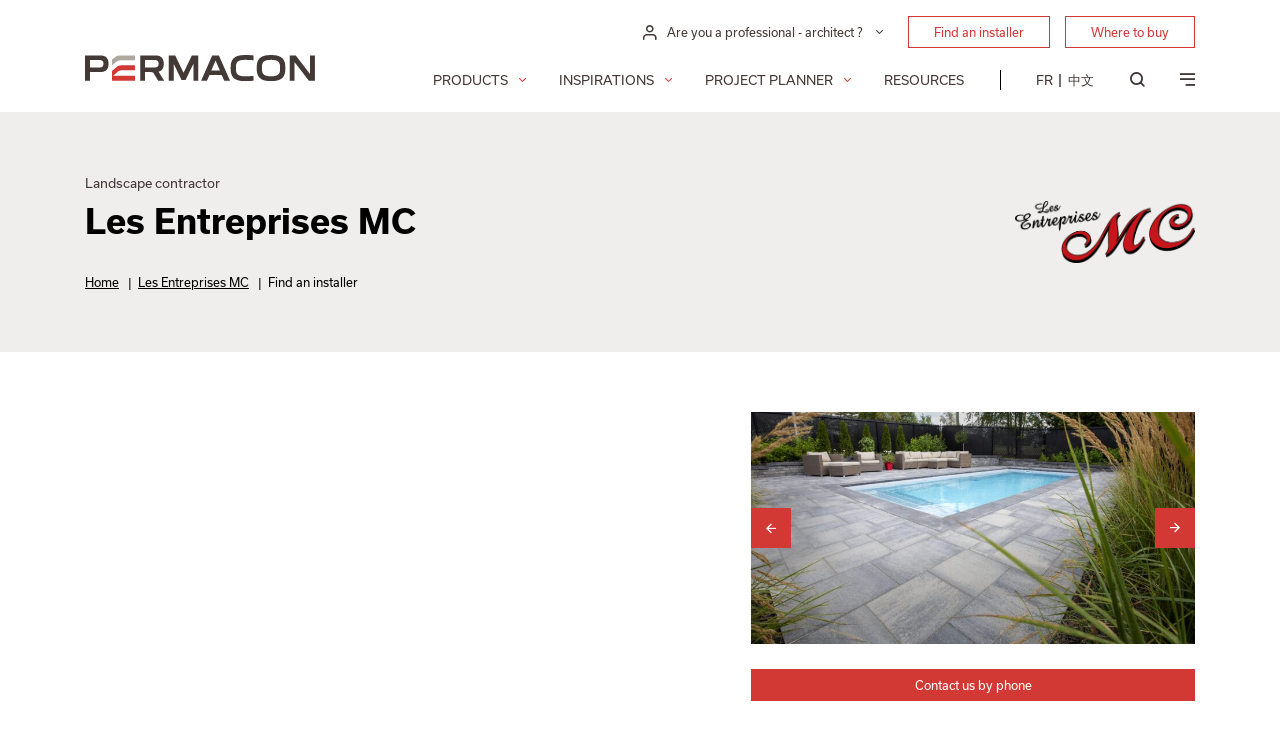

--- FILE ---
content_type: text/html; charset=UTF-8
request_url: https://permacon.ca/en/installer/les-entreprises-mc/
body_size: 22435
content:
<!doctype html>
<html lang="en-CA">
    <head>
        <meta charset="utf-8">
<script type="text/javascript">
/* <![CDATA[ */
var gform;gform||(document.addEventListener("gform_main_scripts_loaded",function(){gform.scriptsLoaded=!0}),document.addEventListener("gform/theme/scripts_loaded",function(){gform.themeScriptsLoaded=!0}),window.addEventListener("DOMContentLoaded",function(){gform.domLoaded=!0}),gform={domLoaded:!1,scriptsLoaded:!1,themeScriptsLoaded:!1,isFormEditor:()=>"function"==typeof InitializeEditor,callIfLoaded:function(o){return!(!gform.domLoaded||!gform.scriptsLoaded||!gform.themeScriptsLoaded&&!gform.isFormEditor()||(gform.isFormEditor()&&console.warn("The use of gform.initializeOnLoaded() is deprecated in the form editor context and will be removed in Gravity Forms 3.1."),o(),0))},initializeOnLoaded:function(o){gform.callIfLoaded(o)||(document.addEventListener("gform_main_scripts_loaded",()=>{gform.scriptsLoaded=!0,gform.callIfLoaded(o)}),document.addEventListener("gform/theme/scripts_loaded",()=>{gform.themeScriptsLoaded=!0,gform.callIfLoaded(o)}),window.addEventListener("DOMContentLoaded",()=>{gform.domLoaded=!0,gform.callIfLoaded(o)}))},hooks:{action:{},filter:{}},addAction:function(o,r,e,t){gform.addHook("action",o,r,e,t)},addFilter:function(o,r,e,t){gform.addHook("filter",o,r,e,t)},doAction:function(o){gform.doHook("action",o,arguments)},applyFilters:function(o){return gform.doHook("filter",o,arguments)},removeAction:function(o,r){gform.removeHook("action",o,r)},removeFilter:function(o,r,e){gform.removeHook("filter",o,r,e)},addHook:function(o,r,e,t,n){null==gform.hooks[o][r]&&(gform.hooks[o][r]=[]);var d=gform.hooks[o][r];null==n&&(n=r+"_"+d.length),gform.hooks[o][r].push({tag:n,callable:e,priority:t=null==t?10:t})},doHook:function(r,o,e){var t;if(e=Array.prototype.slice.call(e,1),null!=gform.hooks[r][o]&&((o=gform.hooks[r][o]).sort(function(o,r){return o.priority-r.priority}),o.forEach(function(o){"function"!=typeof(t=o.callable)&&(t=window[t]),"action"==r?t.apply(null,e):e[0]=t.apply(null,e)})),"filter"==r)return e[0]},removeHook:function(o,r,t,n){var e;null!=gform.hooks[o][r]&&(e=(e=gform.hooks[o][r]).filter(function(o,r,e){return!!(null!=n&&n!=o.tag||null!=t&&t!=o.priority)}),gform.hooks[o][r]=e)}});
/* ]]> */
</script>

    <meta http-equiv="x-ua-compatible" content="ie=edge">
    <meta name="viewport" content="width=device-width, initial-scale=1.0, shrink-to-fit=no, maximum-scale=1.0, user-scalable=no" />
    <meta name="theme-color" content="#d33934">
    
    <!-- Include Choices CSS -->
    <link rel="stylesheet" href="https://cdn.jsdelivr.net/npm/choices.js/public/assets/styles/choices.min.css"/>
    <meta name='robots' content='index, follow, max-image-preview:large, max-snippet:-1, max-video-preview:-1' />
<link rel="alternate" hreflang="en" href="https://permacon.ca/en/installer/les-entreprises-mc/" />
<link rel="alternate" hreflang="fr" href="https://permacon.ca/fr/installateur/les-entreprises-mc/" />
<link rel="alternate" hreflang="zh-hans" href="https://permacon.ca/zh-hans/installer/les-entreprises-mc/" />
<link rel="alternate" hreflang="x-default" href="https://permacon.ca/fr/installateur/les-entreprises-mc/" />

	<!-- This site is optimized with the Yoast SEO plugin v26.6 - https://yoast.com/wordpress/plugins/seo/ -->
	<title>Les Entreprises MC - Permacon</title>
	<link rel="canonical" href="https://permacon.ca/en/installer/les-entreprises-mc/" />
	<meta property="og:locale" content="en_US" />
	<meta property="og:type" content="article" />
	<meta property="og:title" content="Les Entreprises MC - Permacon" />
	<meta property="og:url" content="https://permacon.ca/en/installer/les-entreprises-mc/" />
	<meta property="og:site_name" content="Permacon" />
	<meta property="article:modified_time" content="2022-07-03T16:28:50+00:00" />
	<meta property="og:image" content="https://permacon.ca/wp-content/uploads/2022/03/les-entreprises-mc-logo.png" />
	<meta property="og:image:width" content="2440" />
	<meta property="og:image:height" content="832" />
	<meta property="og:image:type" content="image/png" />
	<meta name="twitter:card" content="summary_large_image" />
	<script type="application/ld+json" class="yoast-schema-graph">{"@context":"https://schema.org","@graph":[{"@type":"WebPage","@id":"https://permacon.ca/en/installer/les-entreprises-mc/","url":"https://permacon.ca/en/installer/les-entreprises-mc/","name":"Les Entreprises MC - Permacon","isPartOf":{"@id":"https://permacon.ca/fr/#website"},"primaryImageOfPage":{"@id":"https://permacon.ca/en/installer/les-entreprises-mc/#primaryimage"},"image":{"@id":"https://permacon.ca/en/installer/les-entreprises-mc/#primaryimage"},"thumbnailUrl":"/wp-content/uploads/2022/03/les-entreprises-mc-logo.png","datePublished":"2022-03-16T15:32:54+00:00","dateModified":"2022-07-03T16:28:50+00:00","breadcrumb":{"@id":"https://permacon.ca/en/installer/les-entreprises-mc/#breadcrumb"},"inLanguage":"en-CA","potentialAction":[{"@type":"ReadAction","target":["https://permacon.ca/en/installer/les-entreprises-mc/"]}]},{"@type":"ImageObject","inLanguage":"en-CA","@id":"https://permacon.ca/en/installer/les-entreprises-mc/#primaryimage","url":"/wp-content/uploads/2022/03/les-entreprises-mc-logo.png","contentUrl":"/wp-content/uploads/2022/03/les-entreprises-mc-logo.png","width":2440,"height":832},{"@type":"BreadcrumbList","@id":"https://permacon.ca/en/installer/les-entreprises-mc/#breadcrumb","itemListElement":[{"@type":"ListItem","position":1,"name":"Home","item":"https://permacon.ca/en/"},{"@type":"ListItem","position":2,"name":"Les Entreprises MC","item":"https://permacon.ca/en/installer/les-entreprises-mc/"},{"@type":"ListItem","position":3,"name":"Find an installer"}]},{"@type":"WebSite","@id":"https://permacon.ca/fr/#website","url":"https://permacon.ca/fr/","name":"Permacon","description":"Leading the way for 70 years","potentialAction":[{"@type":"SearchAction","target":{"@type":"EntryPoint","urlTemplate":"https://permacon.ca/fr/search/{search_term_string}"},"query-input":{"@type":"PropertyValueSpecification","valueRequired":true,"valueName":"search_term_string"}}],"inLanguage":"en-CA"}]}</script>
	<!-- / Yoast SEO plugin. -->


<link rel='dns-prefetch' href='//unpkg.com' />
<link rel='dns-prefetch' href='//cdn.jsdelivr.net' />
<link rel='dns-prefetch' href='//www.eventbrite.ca' />
<style id='wp-img-auto-sizes-contain-inline-css' type='text/css'>
img:is([sizes=auto i],[sizes^="auto," i]){contain-intrinsic-size:3000px 1500px}
/*# sourceURL=wp-img-auto-sizes-contain-inline-css */
</style>
<link rel="stylesheet" href="/wp-includes/css/dist/block-library/style.min.css?ver=8108091426a6f28b0aea0a649f8e4e1d">
<link rel="stylesheet" href="/wp-content/plugins/sitepress-multilingual-cms/templates/language-switchers/legacy-list-horizontal/style.min.css?ver=21b9f8eb254d4b3f68f48b6dac41f025">
<link rel="stylesheet" href="/wp-content/themes/permacon/resources/../dist/styles/main.css?v=6979d2868cca6&#038;ver=8108091426a6f28b0aea0a649f8e4e1d">
<link rel="stylesheet" href="/wp-content/themes/permacon/resources/style.css?ver=ab0eaacff0d54416b9324e73e4cd5888">
<link rel="stylesheet" href="https://unpkg.com/aos@2.3.1/dist/aos.css?ver=ab0eaacff0d54416b9324e73e4cd5888">
<script type="text/javascript" id="wpml-browser-redirect-js-extra">
/* <![CDATA[ */
var wpml_browser_redirect_params = {"pageLanguage":"en","languageUrls":{"en_ca":"https://permacon.ca/en/installer/les-entreprises-mc/","en":"https://permacon.ca/en/installer/les-entreprises-mc/","ca":"https://permacon.ca/en/installer/les-entreprises-mc/","fr_ca":"https://permacon.ca/fr/installateur/les-entreprises-mc/","fr":"https://permacon.ca/fr/installateur/les-entreprises-mc/","zh_cn":"https://permacon.ca/zh-hans/installer/les-entreprises-mc/","zh":"https://permacon.ca/zh-hans/installer/les-entreprises-mc/","cn":"https://permacon.ca/zh-hans/installer/les-entreprises-mc/","zh-hans":"https://permacon.ca/zh-hans/installer/les-entreprises-mc/"},"cookie":{"name":"_icl_visitor_lang_js","domain":"permacon.ca","path":"/","expiration":24}};
//# sourceURL=wpml-browser-redirect-js-extra
/* ]]> */
</script>
<script type="text/javascript" src="/wp-content/plugins/sitepress-multilingual-cms/dist/js/browser-redirect/app.js?ver=d95a39df3e5c21bfa2d8c91e103ddf85" id="wpml-browser-redirect-js"></script>
<script type="text/javascript" src="/wp-includes/js/jquery/jquery.min.js?ver=738fae8472e71c9f9b45f93d06f3a978" id="jquery-core-js"></script>
<script type="text/javascript" src="/wp-includes/js/jquery/jquery-migrate.min.js?ver=56aeff46643fba4c3f58289e381a1bca" id="jquery-migrate-js"></script>
<script type="text/javascript" id="main.js-js-extra">
/* <![CDATA[ */
var base_ajax_object = {"invalid_email":"Please provide a valid email address.","maps_api_key":"AIzaSyDgfvuibs0vSDC0B-oUP94LjGCKJEF4drI","font_file_path":"https://permacon.ca/wp-content/themes/permacon/dist/styles/fonts.css","RECAPTCHA_SITE_KEY":"6LfPPwkoAAAAADSHkBFwRKDRM7aLIVt6XnYAmdaj","lang":"en","ajaxurl":"https://permacon.ca/wp-admin/admin-ajax.php","nonce":"34c3a17503","learn_more":"Learn more","confirm_delete_product":"Are you sure you want to remove this product from your order?","confirm_exit_order":"Are you sure you want to leave the page? Unsaved changes will be lost.","select2_no_product_found":"No product found.","select2_product_placeholder":"Select a product","region_associations":{"CA-NL":1075,"CA-NB":1075,"CA-NS":1075,"CA-PE":1075,"CA-ON":1077,"CA-QC":1074}};
//# sourceURL=main.js-js-extra
/* ]]> */
</script>
<script type="text/javascript" src="/wp-content/themes/permacon/resources/../dist/scripts/main.js?v=6979d2868cc97&amp;ver=ab0eaacff0d54416b9324e73e4cd5888" id="main.js-js"></script>
<script type="text/javascript" src="https://unpkg.com/aos@2.3.1/dist/aos.js?ver=ab0eaacff0d54416b9324e73e4cd5888" id="aos.js-js"></script>
<script type="text/javascript" src="https://cdn.jsdelivr.net/npm/@floating-ui/core@1.6.7?ver=ab0eaacff0d54416b9324e73e4cd5888" id="floating-ui-core-js"></script>
<script type="text/javascript" src="https://cdn.jsdelivr.net/npm/@floating-ui/dom@1.6.7?ver=ab0eaacff0d54416b9324e73e4cd5888" id="floating-ui-dom-js"></script>
<script type="text/javascript" src="https://www.eventbrite.ca/static/widgets/eb_widgets.js?v=6979d2868ccb9&amp;ver=ab0eaacff0d54416b9324e73e4cd5888" id="eventbrite_widget.js-js"></script>

        <link rel="apple-touch-icon-precomposed" sizes="57x57" href="https://permacon.ca/wp-content/themes/permacon/resources/assets/images/favicon/apple-touch-icon-57x57.png" />
	<link rel="apple-touch-icon-precomposed" sizes="114x114" href="https://permacon.ca/wp-content/themes/permacon/resources/assets/images/favicon/apple-touch-icon-114x114.png" />
	<link rel="apple-touch-icon-precomposed" sizes="72x72" href="https://permacon.ca/wp-content/themes/permacon/resources/assets/images/favicon/apple-touch-icon-72x72.png" />
	<link rel="apple-touch-icon-precomposed" sizes="144x144" href="https://permacon.ca/wp-content/themes/permacon/resources/assets/images/favicon/apple-touch-icon-144x144.png" />
	<link rel="apple-touch-icon-precomposed" sizes="60x60" href="https://permacon.ca/wp-content/themes/permacon/resources/assets/images/favicon/apple-touch-icon-60x60.png" />
	<link rel="apple-touch-icon-precomposed" sizes="120x120" href="https://permacon.ca/wp-content/themes/permacon/resources/assets/images/favicon/apple-touch-icon-120x120.png" />
	<link rel="apple-touch-icon-precomposed" sizes="76x76" href="https://permacon.ca/wp-content/themes/permacon/resources/assets/images/favicon/apple-touch-icon-76x76.png" />
	<link rel="apple-touch-icon-precomposed" sizes="152x152" href="https://permacon.ca/wp-content/themes/permacon/resources/assets/images/favicon/apple-touch-icon-152x152.png" />
	<link rel="icon" type="image/png" href="https://permacon.ca/wp-content/themes/permacon/resources/assets/images/favicon/favicon-196x196.png" sizes="196x196" />
	<link rel="icon" type="image/png" href="https://permacon.ca/wp-content/themes/permacon/resources/assets/images/favicon/favicon-96x96.png" sizes="96x96" />
	<link rel="icon" type="image/png" href="https://permacon.ca/wp-content/themes/permacon/resources/assets/images/favicon/favicon-32x32.png" sizes="32x32" />
	<link rel="icon" type="image/png" href="https://permacon.ca/wp-content/themes/permacon/resources/assets/images/favicon/favicon-16x16.png" sizes="16x16" />
	<link rel="icon" type="image/png" href="https://permacon.ca/wp-content/themes/permacon/resources/assets/images/favicon/favicon-128.png" sizes="128x128" />
	<meta name="application-name" content="&nbsp;"/>
	<meta name="msapplication-TileColor" content="#FFFFFF" />
	<meta name="msapplication-TileImage" content="https://permacon.ca/wp-content/themes/permacon/resources/assets/images/favicon/mstile-144x144.png" />
	<meta name="msapplication-square70x70logo" content="https://permacon.ca/wp-content/themes/permacon/resources/assets/images/favicon/mstile-70x70.png" />
	<meta name="msapplication-square150x150logo" content="https://permacon.ca/wp-content/themes/permacon/resources/assets/images/favicon/mstile-150x150.png" />
	<meta name="msapplication-wide310x150logo" content="https://permacon.ca/wp-content/themes/permacon/resources/assets/images/favicon/mstile-310x150.png" />
    <meta name="msapplication-square310x310logo" content="https://permacon.ca/wp-content/themes/permacon/resources/assets/images/favicon/mstile-310x310.png" />

    <link rel="preload" href="https://use.typekit.net/xps1oid.css" as="style">
    <link rel="stylesheet" href="https://use.typekit.net/xps1oid.css">
    

        
    <link rel="stylesheet" href="https://permacon.ca/wp-content/themes/permacon/resources/assets/styles/cookieconsent.min.css">
    
    <script type="text/plain" data-cookiecategory="analytics">
        (function(h,o,t,j,a,r){
            h.hj=h.hj||function(){(h.hj.q=h.hj.q||[]).push(arguments)};
            h._hjSettings={hjid:2976160,hjsv:6};
            a=o.getElementsByTagName('head')[0];
            r=o.createElement('script');r.async=1;
            r.src=t+h._hjSettings.hjid+j+h._hjSettings.hjsv;
            a.appendChild(r);
        })(window,document,'https://static.hotjar.com/c/hotjar-','.js?sv=');
    </script>

</head>
    <body class="wp-singular installer-template-default single single-installer postid-5662 wp-theme-permaconresources les-entreprises-mc app-data index-data singular-data single-data single-installer-data single-installer-les-entreprises-mc-data">
                        <header class="header__wrapper ">
    
    <div class="container ">
        <div class="row justify-content-end d-none d-lg-flex">
            <div class="col-12 col-lg-9">
                <nav class="header__nav-secondary">
                                            <ul id="menu-secondary-menu-1" class="nav en"><li class="dropdown-professionnel menu-item menu-item-type-custom menu-item-object-custom menu-item-has-children"><div class="menu-dropdown__wrapper dropdown">
    <button class="menu-dropdown__toggle dropdown-toggle" type="button" id="menu_dropdown_id_1" data-toggle="dropdown" aria-haspopup="true" aria-expanded="false">
        <i class="icon-permacon-user"></i>
        <span>Are you a professional - architect ?</span>
    </button>
    <div class="menu-dropdown__dropdown dropdown-menu" aria-labelledby="menu_dropdown_id_1">
                    <a class="dropdown-item" href="https://permacon.ca/en/pro/">Pro Zone</a>
                    <a class="dropdown-item" href="https://permacon.ca/en/architect-zone/">Architect Zone</a>
                    <a class="dropdown-item" href="https://permacon.ca/en/events/">Events</a>
                    <a class="dropdown-item" href="https://order.permacon.ca/s/login/?language=en_US">Dealer Order Portal</a>
            </div>
</div>

<ul class="sub-menu">
</li>
</li>
</li>
</li>
</ul>
</li>
<li class="button menu-item menu-item-type-custom menu-item-object-custom menu-item-44"><a href="/en/find-an-installer/">Find an installer</a></li>
<li class="button menu-item menu-item-type-custom menu-item-object-custom menu-item-45"><a href="/en/where-to-buy/">Where to buy</a></li>
</ul>
                                    </nav>
            </div>
        </div>
        <div class="row align-items-end">
            <div class="col-6 col-md-6 col-lg-3">
                <a class="header__logo" href="https://permacon.ca/en/" title="Permacon">
                    <svg width="232" height="27" viewBox="0 0 232 27" fill="none" xmlns="http://www.w3.org/2000/svg">
                        <g clip-path="url(#clip0_175_2)">
                            <path d="M202.158 13.072C202.154 4.632 199.194 0 187.652 0C176.11 0 173.152 4.632 173.146 13.072V13.084C173.146 21.523 176.11 26.156 187.652 26.156C199.194 26.156 202.152 21.523 202.158 13.084V13.072ZM187.652 21.332C178.771 21.332 178.482 17.582 178.481 13.079C178.48 8.576 178.772 4.826 187.652 4.826C196.532 4.826 196.822 8.576 196.823 13.079C196.824 17.582 196.533 21.332 187.652 21.332Z" fill="#433937"/>
                            <path d="M32.4177 11.6711L27.3477 15.8711V25.7571H50.4177V20.7871H28.3307L33.2987 16.5321C34.3688 15.6669 35.7254 15.2363 37.0987 15.3261H50.4177V10.3511H36.3557C34.9343 10.3509 33.5518 10.8144 32.4177 11.6711Z" fill="#D33934"/>
                            <path d="M31.3716 1.446L27.3486 4.428V10.101L31.7966 6.777C32.8441 5.87883 34.1758 5.38071 35.5556 5.371H50.4176V0.395996H34.9176C33.6592 0.397098 32.4278 0.761714 31.3716 1.446Z" fill="#AEA89E"/>
                            <path d="M15.028 0.396216H0V25.7612H4.956V17.0942H14.772C21.582 17.0942 23.726 14.0332 23.726 8.74522C23.726 4.12322 21.847 0.396216 15.028 0.396216ZM14.773 12.4412H4.956V5.04822H14.772C17.895 5.04822 18.596 6.71822 18.596 8.74822C18.6 10.6382 17.901 12.4412 14.773 12.4412ZM99.394 17.7732L90.948 0.397216H84.457V25.7622H89.413V8.69022L97.357 24.9312H101.432L109.375 8.78122V25.7622H114.331V0.397216H107.841L99.394 17.7732ZM226.969 0.396216V18.9732L212.504 0.396216H206.456V25.7612H211.412V7.18422L225.869 25.7612H231.917V0.396216H226.969ZM73.847 16.7682C78.002 15.8512 79.41 13.0292 79.41 8.74522C79.41 4.12622 77.531 0.396216 70.71 0.396216H55.682V25.7612H60.638V17.0942H66.501C67.1388 17.0496 67.7759 17.1905 68.3354 17.4999C68.8949 17.8094 69.3529 18.2742 69.654 18.8382L73.784 25.7612H79.882L74.796 17.6102C74.5827 17.2599 74.291 16.9638 73.944 16.7452C73.926 16.7342 73.847 16.7682 73.847 16.7682ZM60.64 5.04822H70.457C73.58 5.04822 74.281 6.71822 74.281 8.74822C74.281 10.6412 73.581 12.4482 70.457 12.4482H60.64V5.04822ZM161.363 4.82622C163.72 4.82622 168.117 5.07022 170.039 5.27222V0.441216C167.157 0.135199 164.261 -0.0120239 161.363 0.000216436C149.821 0.000216436 146.863 4.63922 146.857 13.0782C146.851 21.5172 149.82 26.1592 161.363 26.1592C164.261 26.1715 167.157 26.0242 170.039 25.7182V20.8862C168.117 21.0862 163.719 21.3322 161.363 21.3322C152.482 21.3322 152.193 17.5822 152.192 13.0792C152.193 8.57622 152.482 4.82622 161.363 4.82622ZM140.479 25.7612H146.304L135.054 0.396216H128.363L117.113 25.7612H123.019L125.565 20.0782H137.932L140.479 25.7612ZM131.709 5.56122L135.992 15.4272H127.425L131.709 5.56122Z" fill="#433937"/>
                        </g>
                        <defs>
                            <clipPath id="clip0_175_2">
                                <rect width="231.921" height="26.158" fill="white"/>
                            </clipPath>
                        </defs>
                    </svg>
                </a>
            </div>
            <div class="col-6 col-md-6 col-lg-9 patch-relative d-print-none">
                <nav class="header__nav-primary">
                                            <ul id="menu-main-menu-1" class="nav en"><li class="big-menu menu-products menu-item menu-item-type-custom menu-item-object-custom menu-item-has-children menu-item-16"><a href="#">Products</a>
<ul class="sub-menu">
	<li class="sub-menu menu-item menu-item-type-custom menu-item-object-custom menu-item-has-children menu-item-17"><a href="#">content</a>
	<ul class="sub-menu">
		<li class="col menu-item menu-item-type-custom menu-item-object-custom menu-item-has-children menu-item-18"><a href="#">col1</a>
		<ul class="sub-menu">
<li class="product-landscaping-product_category menu-item menu-item-type-custom menu-item-object-custom menu-item-has-children"><a href="https://permacon.ca">Landscaping<br>by Category</a>
<ul class="sub-menu">
            <li ><a href="/en/landscaping/slabs/">Slabs</a></li>
                            <li ><a href="/en/landscaping/pavers/">Pavers</a></li>
                            <li ><a href="/en/landscaping/walls/">Walls</a></li>
                            <li ><a href="/en/landscaping/steps/">Steps</a></li>
                            <li ><a href="/en/landscaping/capping/">Capping</a></li>
                            <li ><a href="/en/landscaping/curbs/">Curbs</a></li>
                            <li ><a href="/en/landscaping/alternative-landscaping/">Alternative Landscaping</a></li>
                            <li ><a href="/en/landscaping/porcelain-tiles/">Porcelain Tiles</a></li>
                            <li ><a href="/en/landscaping/polymeric-sand/">Polymeric Sand</a></li>
                    </ul></li>
		</ul>
</li>
		<li class="col menu-item menu-item-type-custom menu-item-object-custom menu-item-has-children menu-item-19"><a href="#">col2</a>
		<ul class="sub-menu">
<li class="product-architectural_landscaping-product_category menu-item menu-item-type-taxonomy menu-item-object-grouping menu-item-has-children"><a href="https://permacon.ca/en/architectural_landscaping/">Architectural landscaping<br>by Category</a>
<ul class="sub-menu">
            <li ><a href="/en/architectural_landscaping/architectural-pavers/">Architectural Pavers</a></li>
                            <li ><a href="/en/architectural_landscaping/architectural-roadway-pavers/">Architectural roadway pavers</a></li>
                            <li ><a href="/en/architectural_landscaping/ecological-pavers/">Ecological pavers</a></li>
                            <li ><a href="/en/architectural_landscaping/architectural-rooftop-slabs/">Architectural rooftop slabs</a></li>
                            <li ><a href="/en/architectural_landscaping/retaining-walls/">Retaining Walls</a></li>
                    </ul></li>
		</ul>
</li>
		<li class="col menu-item menu-item-type-custom menu-item-object-custom menu-item-has-children menu-item-20"><a href="#">col3</a>
		<ul class="sub-menu">
<li class="product-landscaping-space menu-item menu-item-type-custom menu-item-object-custom menu-item-has-children"><a href="https://permacon.ca">Landscaping<br>by Space</a>
<ul class="sub-menu">
            <li ><a href="/en/spaces/landscaping/patios-pedestrian-en/">Patios &amp; Walkways</a></li>
                            <li ><a href="/en/spaces/landscaping/driveways-en/">Driveways</a></li>
                            <li ><a href="/en/spaces/landscaping/pools-spas-en/">Pools &amp; spas</a></li>
                            <li ><a href="/en/spaces/landscaping/outdoor-kitchens-fireplaces-en/">Outdoor kitchens &amp; fireplaces</a></li>
                            <li ><a href="/en/spaces/landscaping/retaining-walls-en/">Retaining walls</a></li>
                            <li ><a href="/en/spaces/landscaping/steps-space/">Steps</a></li>
                            <li ><a href="/en/spaces/landscaping/flower-beds-en/">Flower beds</a></li>
                            <li ><a href="/en/spaces/landscaping/permeable-en/">Permeable</a></li>
                            <li ><a href="/en/spaces/landscaping/rooftop-terraces-en/">Rooftop terraces</a></li>
                            <li ><a href="/en/spaces/landscaping/institutional-commercial-industrial-en/">Institutional, commercial, industrial</a></li>
                        
                                    
                                    
                                    
                                    
                                    
                                    
                    
            </ul></li>
		</ul>
</li>
		<li class="col menu-item menu-item-type-custom menu-item-object-custom menu-item-has-children menu-item-21"><a href="#">col4</a>
		<ul class="sub-menu">
<li class="product-masonry-product_category menu-item menu-item-type-custom menu-item-object-custom menu-item-has-children"><a href="https://permacon.cahttp://AMÉNAGEMENT%20ARCHITECTURALbrPAR%20CATÉGORIE">Brick and Stone<br>by Category</a>
<ul class="sub-menu">
            <li ><a href="/en/masonry/block-en/">Block</a></li>
                            <li ><a href="/en/masonry/stone/">Stone</a></li>
                            <li ><a href="/en/masonry/bricks/">Brick</a></li>
                            <li ><a href="/en/masonry/accessories/">Accessories</a></li>
                            <li ><a href="/en/masonry/alternative-masonry/">Alternative Masonry</a></li>
                    </ul></li>
		</ul>
</li>
		<li class="col menu-item menu-item-type-custom menu-item-object-custom menu-item-has-children menu-item-66277"><a>col5</a>
		<ul class="sub-menu">
<li class="product-masonry-space menu-item menu-item-type-taxonomy menu-item-object-grouping menu-item-has-children"><a href="https://permacon.ca/en/masonry/">Brick and Stone<br>by Space</a>
<ul class="sub-menu">
            <li ><a href="/en/spaces/masonry/single-family-homes-en/">Single family homes</a></li>
                            <li ><a href="/en/spaces/masonry/multi-family-en/">Multi family</a></li>
                            <li ><a href="/en/spaces/masonry/mid-rises-en/">Mid-rises</a></li>
                    </ul></li>
<li class="teaser_catalogue menu-item menu-item-type-custom menu-item-object-custom"><a href="https://permacon.ca/en/catalogs/" class="teaser-catalogue__wrapper">
    <span class="teaser-catalogue__image">
        <img width="768" height="576" src="/wp-content/uploads/2022/04/mockup-en2024-768x576.jpg" class="attachment-medium_large size-medium_large" alt="Pierre Maestro" decoding="async" srcset="/wp-content/uploads/2022/04/mockup-en2024-768x576.jpg 768w, /wp-content/uploads/2022/04/mockup-en2024-300x225.jpg 300w, /wp-content/uploads/2022/04/mockup-en2024-25x19.jpg 25w" sizes="(max-width: 768px) 100vw, 768px" />
    </span>
    <span class="teaser-catalogue__overlay">
      <span class="teaser-catalogue__content">
          <span class="teaser-catalogue__title">
              2025 Catalogs
          </span>
          <span class="teaser-catalogue__link">
              <span>View online</span>
              <i class="icon-permacon-arrow"></i>
          </span>
      </span>
      <span class="teaser-catalogue__logo">
          <img src="https://permacon.ca/wp-content/themes/permacon/dist/images/logo_6681b97e61e522d5629c.svg" class="img-fluid" alt="Permacon">
      </span>
    </span>
</a>
</li>
		</ul>
</li>
	</ul>
</li>
</ul>
</li>
<li class="big-menu menu-inspirations menu-item menu-item-type-custom menu-item-object-custom menu-item-has-children menu-item-22"><a href="/en/inspirations/">Inspirations</a>
<ul class="sub-menu">
	<li class="sub-menu menu-item menu-item-type-custom menu-item-object-custom menu-item-has-children menu-item-8005"><a href="#">content</a>
	<ul class="sub-menu">
		<li class="col menu-item menu-item-type-custom menu-item-object-custom menu-item-has-children menu-item-8006"><a href="#">col1</a>
		<ul class="sub-menu">
<li class="inspiration-landscaping-space menu-item menu-item-type-custom menu-item-object-custom menu-item-has-children"><a href="https://permacon.ca/en/inspirations/landscaping/">Landscaping<br>by Space</a>
<ul class="sub-menu">
            <li ><a href="https://permacon.ca/en/inspirations/landscaping/?spaces[]=77">Patios &amp; Walkways</a></li>
            <li ><a href="https://permacon.ca/en/inspirations/landscaping/?spaces[]=1231">Architectural pavers</a></li>
            <li ><a href="https://permacon.ca/en/inspirations/landscaping/?spaces[]=69">Driveways</a></li>
            <li ><a href="https://permacon.ca/en/inspirations/landscaping/?spaces[]=79">Pools &amp; spas</a></li>
            <li ><a href="https://permacon.ca/en/inspirations/landscaping/?spaces[]=76">Outdoor kitchens &amp; fireplaces</a></li>
            <li ><a href="https://permacon.ca/en/inspirations/landscaping/?spaces[]=80">Retaining walls</a></li>
            <li ><a href="https://permacon.ca/en/inspirations/landscaping/?spaces[]=83">Steps</a></li>
            <li ><a href="https://permacon.ca/en/inspirations/landscaping/?spaces[]=68">Flower beds</a></li>
            <li ><a href="https://permacon.ca/en/inspirations/landscaping/?spaces[]=1120">Permeable</a></li>
            <li ><a href="https://permacon.ca/en/inspirations/landscaping/?spaces[]=81">Rooftop terraces</a></li>
            <li ><a href="https://permacon.ca/en/inspirations/landscaping/?spaces[]=354">Institutional, commercial, industrial</a></li>
    </ul></li>
		</ul>
</li>
		<li class="col menu-item menu-item-type-custom menu-item-object-custom menu-item-has-children menu-item-8008"><a href="#">col2</a>
		<ul class="sub-menu">
<li class="inspiration-landscaping-style menu-item menu-item-type-custom menu-item-object-custom menu-item-has-children"><a href="https://permacon.ca/en/inspirations/landscaping/">Landscaping<br>by Style</a>
<ul class="sub-menu">
            <li ><a href="https://permacon.ca/en/inspirations/landscaping/?styles[]=20">Canadian-craftsman</a></li>
            <li ><a href="https://permacon.ca/en/inspirations/landscaping/?styles[]=21">Country</a></li>
            <li ><a href="https://permacon.ca/en/inspirations/landscaping/?styles[]=22">Farmhouse</a></li>
            <li ><a href="https://permacon.ca/en/inspirations/landscaping/?styles[]=23">Mid-century</a></li>
            <li ><a href="https://permacon.ca/en/inspirations/landscaping/?styles[]=24">Modern</a></li>
            <li ><a href="https://permacon.ca/en/inspirations/landscaping/?styles[]=25">Traditional</a></li>
    </ul></li>
		</ul>
</li>
		<li class="col menu-item menu-item-type-custom menu-item-object-custom menu-item-has-children menu-item-8010"><a href="#">col3</a>
		<ul class="sub-menu">
<li class="inspiration-masonry-space menu-item menu-item-type-custom menu-item-object-custom menu-item-has-children"><a href="https://permacon.ca/en/inspirations/masonry/">Brick and Stone <br> by Space</a>
<ul class="sub-menu">
            <li ><a href="https://permacon.ca/en/inspirations/masonry/?spaces[]=82">Single family homes</a></li>
            <li ><a href="https://permacon.ca/en/inspirations/masonry/?spaces[]=75">Multi family</a></li>
            <li ><a href="https://permacon.ca/en/inspirations/masonry/?spaces[]=74">Mid-rises</a></li>
    </ul></li>
		</ul>
</li>
		<li class="col menu-item menu-item-type-custom menu-item-object-custom menu-item-has-children menu-item-8012"><a href="#">col4</a>
		<ul class="sub-menu">
<li class="inspiration-masonry-style menu-item menu-item-type-custom menu-item-object-custom menu-item-has-children"><a href="https://permacon.ca/en/inspirations/masonry/">Brick and Stone <br>by Style</a>
<ul class="sub-menu">
            <li ><a href="https://permacon.ca/en/inspirations/masonry/?styles[]=20">Canadian-craftsman</a></li>
            <li ><a href="https://permacon.ca/en/inspirations/masonry/?styles[]=21">Country</a></li>
            <li ><a href="https://permacon.ca/en/inspirations/masonry/?styles[]=22">Farmhouse</a></li>
            <li ><a href="https://permacon.ca/en/inspirations/masonry/?styles[]=23">Mid-century</a></li>
            <li ><a href="https://permacon.ca/en/inspirations/masonry/?styles[]=24">Modern</a></li>
            <li ><a href="https://permacon.ca/en/inspirations/masonry/?styles[]=25">Traditional</a></li>
    </ul></li>
			<li class="subtitle menu-item menu-item-type-custom menu-item-object-custom menu-item-8014"><a href="https://permacon.renoworks.com/pages/project/gallery">Visualizer tool</a></li>
			<li class="arrow menu-item menu-item-type-custom menu-item-object-custom menu-item-8015"><a href="https://permacon.renoworks.com/pages/project/gallery">Discover</a></li>
		</ul>
</li>
	</ul>
</li>
</ul>
</li>
<li class="planification-menu menu-item menu-item-type-custom menu-item-object-custom menu-item-has-children menu-item-23"><a>Project Planner</a>
<ul class="sub-menu">
	<li class="menu-item menu-item-type-custom menu-item-object-custom menu-item-66293"><a target="_blank" href="https://permacon.renoworks.com/pages/project/gallery?lang=fr">Visualizer tool</a></li>
	<li class="menu-item menu-item-type-post_type menu-item-object-page current_page_parent menu-item-66295"><a href="https://permacon.ca/en/articles/">Blog</a></li>
</ul>
</li>
<li class="menu-item menu-item-type-post_type menu-item-object-page menu-item-73041"><a href="https://permacon.ca/en/resources/">Resources</a></li>
<li class="mobile-only menu-item menu-item-type-post_type menu-item-object-page menu-item-73051"><a href="https://permacon.ca/en/warranty/">Warranty</a></li>
<li class="mobile-only menu-item menu-item-type-post_type menu-item-object-page menu-item-73049"><a href="https://permacon.ca/en/catalogs/">Catalogs</a></li>
<li class="mobile-only menu-item menu-item-type-post_type menu-item-object-page menu-item-73047"><a href="https://permacon.ca/en/about/">About</a></li>
<li class="mobile-only menu-item menu-item-type-post_type menu-item-object-page menu-item-73048"><a href="https://permacon.ca/en/careers/">Careers</a></li>
<li class="mobile-only menu-item menu-item-type-post_type menu-item-object-page menu-item-73050"><a href="https://permacon.ca/en/contact/">Contact</a></li>
</ul>
                                        <div class="header__lang d-none d-lg-block">
                                                    
<div class="wpml-ls-statics-shortcode_actions wpml-ls wpml-ls-legacy-list-horizontal">
	<ul role="menu"><li class="wpml-ls-slot-shortcode_actions wpml-ls-item wpml-ls-item-fr wpml-ls-first-item wpml-ls-item-legacy-list-horizontal" role="none">
				<a href="https://permacon.ca/fr/installateur/les-entreprises-mc/" class="wpml-ls-link" role="menuitem"  aria-label="Switch to Fr" title="Switch to Fr" >
                    <span class="wpml-ls-native" lang="fr">Fr</span></a>
			</li><li class="wpml-ls-slot-shortcode_actions wpml-ls-item wpml-ls-item-zh-hans wpml-ls-last-item wpml-ls-item-legacy-list-horizontal" role="none">
				<a href="https://permacon.ca/zh-hans/installer/les-entreprises-mc/" class="wpml-ls-link" role="menuitem"  aria-label="Switch to 中文" title="Switch to 中文" >
                    <span class="wpml-ls-native" lang="zh-hans">中文</span></a>
			</li></ul>
</div>

                                            </div>
                    <div class="header__search d-none fc-search-toggle d-lg-block" data-toggle="modal" data-target="#modalSearch">
                        <i class="icon-permacon-search"></i>
                    </div>
                    <div class="header__lang d-lg-none">
                                                    
<div class="wpml-ls-statics-shortcode_actions wpml-ls wpml-ls-legacy-list-horizontal">
	<ul role="menu"><li class="wpml-ls-slot-shortcode_actions wpml-ls-item wpml-ls-item-fr wpml-ls-first-item wpml-ls-item-legacy-list-horizontal" role="none">
				<a href="https://permacon.ca/fr/installateur/les-entreprises-mc/" class="wpml-ls-link" role="menuitem"  aria-label="Switch to Fr" title="Switch to Fr" >
                    <span class="wpml-ls-native" lang="fr">Fr</span></a>
			</li><li class="wpml-ls-slot-shortcode_actions wpml-ls-item wpml-ls-item-zh-hans wpml-ls-last-item wpml-ls-item-legacy-list-horizontal" role="none">
				<a href="https://permacon.ca/zh-hans/installer/les-entreprises-mc/" class="wpml-ls-link" role="menuitem"  aria-label="Switch to 中文" title="Switch to 中文" >
                    <span class="wpml-ls-native" lang="zh-hans">中文</span></a>
			</li></ul>
</div>

                                            </div>
                    <div class="header__burger fc-toggle-menu d-none d-lg-block" data-toggle="modal" data-target="#modalBurger">
                        <i class="icon-permacon-menu"></i>
                    </div>
                    <div class="header__burger fc-toggle-menu-responsive d-lg-none" data-toggle="modal" data-target="#modalMenuMobile">
                        <i class="icon-permacon-menu"></i>
                    </div>
                </nav>
            </div>
        </div>
    </div>
</header>

<!-- Modal -->
<div class="modal fade modalBurger" id="modalBurger" tabindex="-1" role="dialog" aria-labelledby="modelTitleId" aria-hidden="true">
    <div class="modal-dialog" role="document">
        <div class="modal-content">
            <div class="modal-header">
                <div class="container">
                    <div class="row">
                        <div class="col-12 col-lg-3">
                            <a class="header__logo" href="https://permacon.ca/en/" title="Permacon">
                                <img src="https://permacon.ca/wp-content/themes/permacon/dist/images/logo_6681b97e61e522d5629c.svg" class="img-fluid" alt="Permacon">
                            </a>
                        </div>
                        <div class="col-12 col-lg-9">
                            <div class="modal-header__close" data-toggle="modal" data-target="#modalBurger">
                                <i class="icon-permacon-close"></i>
                            </div>
                        </div>
                    </div>
                </div>
            </div>
            <div class="modal-body">
                <div class="container">
                    <div class="row">
                        <div class="col-12 p-0">
                            <nav class="header__nav-burger">
                                                                <ul id="menu-burger-menu" class="nav en"><li id="menu-item-46" class="col menu-item menu-item-type-custom menu-item-object-custom menu-item-has-children menu-item-46"><a href="#">col1</a>
<ul class="sub-menu">
<li class="product-landscaping-product_category menu-item menu-item-type-custom menu-item-object-custom menu-item-has-children"><a href="https://permacon.ca">Products - Landscaping</a>
<ul class="sub-menu">
            <li ><a href="/en/landscaping/slabs/">Slabs</a></li>
                            <li ><a href="/en/landscaping/pavers/">Pavers</a></li>
                            <li ><a href="/en/landscaping/walls/">Walls</a></li>
                            <li ><a href="/en/landscaping/steps/">Steps</a></li>
                            <li ><a href="/en/landscaping/capping/">Capping</a></li>
                            <li ><a href="/en/landscaping/curbs/">Curbs</a></li>
                            <li ><a href="/en/landscaping/alternative-landscaping/">Alternative Landscaping</a></li>
                            <li ><a href="/en/landscaping/porcelain-tiles/">Porcelain Tiles</a></li>
                            <li ><a href="/en/landscaping/polymeric-sand/">Polymeric Sand</a></li>
                    </ul></li>
</ul>
</li>
<li id="menu-item-47" class="col menu-item menu-item-type-custom menu-item-object-custom menu-item-has-children menu-item-47"><a href="#">col2</a>
<ul class="sub-menu">
<li class="product-masonry-product_category menu-item menu-item-type-custom menu-item-object-custom menu-item-has-children"><a href="https://permacon.ca">Products - Brick and Stone</a>
<ul class="sub-menu">
            <li ><a href="/en/masonry/block-en/">Block</a></li>
                            <li ><a href="/en/masonry/stone/">Stone</a></li>
                            <li ><a href="/en/masonry/bricks/">Brick</a></li>
                            <li ><a href="/en/masonry/accessories/">Accessories</a></li>
                            <li ><a href="/en/masonry/alternative-masonry/">Alternative Masonry</a></li>
                    </ul></li>
	<li id="menu-item-7994" class="menu-item menu-item-type-custom menu-item-object-custom menu-item-has-children menu-item-7994"><a href="#">Inspirations</a>
	<ul class="sub-menu">
		<li id="menu-item-15411" class="burger-landscaping menu-item menu-item-type-custom menu-item-object-custom menu-item-15411"><a href="https://permacon.ca/en/inspirations/landscaping/">Landscaping</a></li>
		<li id="menu-item-15412" class="burger-masonry menu-item menu-item-type-custom menu-item-object-custom menu-item-15412"><a href="https://permacon.ca/en/inspirations/masonry/">Masonry</a></li>
	</ul>
</li>
</ul>
</li>
<li id="menu-item-48" class="col menu-item menu-item-type-custom menu-item-object-custom menu-item-has-children menu-item-48"><a href="#">col3</a>
<ul class="sub-menu">
	<li id="menu-item-7997" class="menu-item menu-item-type-post_type menu-item-object-page current_page_parent menu-item-7997"><a href="https://permacon.ca/en/articles/">Blog</a></li>
	<li id="menu-item-8002" class="menu-item menu-item-type-post_type menu-item-object-page menu-item-8002"><a href="https://permacon.ca/en/resources/">Resources</a></li>
	<li id="menu-item-77528" class="menu-item menu-item-type-post_type menu-item-object-page menu-item-77528"><a href="https://permacon.ca/en/warranty/">Warranty</a></li>
	<li id="menu-item-77529" class="menu-item menu-item-type-post_type menu-item-object-page menu-item-77529"><a href="https://permacon.ca/en/catalogs/">Catalogs</a></li>
	<li id="menu-item-77530" class="menu-item menu-item-type-post_type menu-item-object-page menu-item-77530"><a href="https://permacon.ca/en/about/">About</a></li>
	<li id="menu-item-77531" class="menu-item menu-item-type-post_type menu-item-object-page menu-item-77531"><a href="https://permacon.ca/en/careers/">Careers</a></li>
	<li id="menu-item-16464" class="icon-user menu-item menu-item-type-post_type menu-item-object-page menu-item-has-children menu-item-16464"><a href="https://permacon.ca/en/distributor-portal/">Are you a professional?</a>
	<ul class="sub-menu">
		<li id="menu-item-16463" class="menu-item menu-item-type-post_type menu-item-object-page menu-item-16463"><a href="https://permacon.ca/en/pro/">Pro Zone</a></li>
		<li id="menu-item-82740" class="menu-item menu-item-type-post_type menu-item-object-page menu-item-82740"><a href="https://permacon.ca/en/architect-zone/">Architect Zone</a></li>
		<li id="menu-item-26291" class="menu-item menu-item-type-post_type menu-item-object-page menu-item-26291"><a href="https://permacon.ca/en/events/">Events</a></li>
		<li id="menu-item-55707" class="menu-item menu-item-type-custom menu-item-object-custom menu-item-55707"><a href="https://order.permacon.ca/s/login/?language=en_US">Dealer Order Portal</a></li>
	</ul>
</li>
</ul>
</li>
<li id="menu-item-49" class="col menu-item menu-item-type-custom menu-item-object-custom menu-item-has-children menu-item-49"><a href="#">col4</a>
<ul class="sub-menu">
	<li id="menu-item-8004" class="button menu-item menu-item-type-post_type menu-item-object-page menu-item-8004"><a href="https://permacon.ca/en/find-an-installer/">Find an installer</a></li>
	<li id="menu-item-8003" class="button menu-item menu-item-type-post_type menu-item-object-page menu-item-8003"><a href="https://permacon.ca/en/where-to-buy/">Where to buy</a></li>
<li class="search menu-item menu-item-type-custom menu-item-object-custom"><form role="search" action="/en/" method="get" class="search-form__wrapper" autocomplete="off">
    <div class="row justify-content-center">
        <div class="col-12">
            <div class="search-form__fields">
                <div class="search-form__field">
                    <input type="search" value="" name="s" placeholder="Search" maxlength="50" required>
                </div>
                <button type="submit" class="search-form__submit" aria-label="Search"><i class="icon-permacon-search"></i></button>
            </div>
        </div>
    </div>
</form>
</li>
<li class="socials menu-item menu-item-type-custom menu-item-object-custom"><span>Follow-us</span><div class="socials__listing">
                                    <a href="https://www.facebook.com/Permacon1/" class="icon-permacon-facebook_social socials__single" title="facebook" target="_blank" rel="nofollow noopener">facebook</a>
                                                <a href="https://www.instagram.com/permacon_/" class="icon-permacon-instagram_social socials__single" title="instagram" target="_blank" rel="nofollow noopener">instagram</a>
                                                <a href="https://www.youtube.com/channel/UC-JBQkz0Rqa4W2UeA-3ZL5A" class="icon-permacon-youtube_social socials__single" title="youtube" target="_blank" rel="nofollow noopener">youtube</a>
                                                <a href="https://ca.linkedin.com/company/permaconapg" class="icon-permacon-linkedin_social socials__single" title="linkedin" target="_blank" rel="nofollow noopener">linkedin</a>
                        </div>
</li>
</ul>
</li>
</ul>
                                                            </nav>
                        </div>
                    </div>
                </div>
            </div>
        </div>
    </div>
</div>

<!-- Modal -->
<div class="modal fade modalMenuMobile" id="modalMenuMobile" tabindex="-1" role="dialog" aria-labelledby="modelTitleId" aria-hidden="true">
    <div class="modal-dialog" role="document">
        <div class="modal-content">
            <div class="modal-body">
                <div class="container">
                    <div class="row">
                        <div class="col-12">
                            <div class="modalMenuMobile__search">
                                <form role="search" action="/en/" method="get" class="search-form__wrapper" autocomplete="off">
    <div class="row justify-content-center">
        <div class="col-12">
            <div class="search-form__fields">
                <div class="search-form__field">
                    <input type="search" value="" name="s" placeholder="Search" maxlength="50" required>
                </div>
                <button type="submit" class="search-form__submit" aria-label="Search"><i class="icon-permacon-search"></i></button>
            </div>
        </div>
    </div>
</form>
                            </div>
                            <nav class="modalMenuMobile__nav">
                                <ul id="menu-main-menu-2" class="nav primary_navigation en"><li class="big-menu menu-products menu-item menu-item-type-custom menu-item-object-custom menu-item-has-children menu-item-16"><a href="#">Products</a>
<ul class="sub-menu">
	<li class="sub-menu menu-item menu-item-type-custom menu-item-object-custom menu-item-has-children menu-item-17"><a href="#">content</a>
	<ul class="sub-menu">
		<li class="col menu-item menu-item-type-custom menu-item-object-custom menu-item-has-children menu-item-18"><a href="#">col1</a>
		<ul class="sub-menu">
<li class="product-landscaping-product_category menu-item menu-item-type-custom menu-item-object-custom menu-item-has-children"><a href="https://permacon.ca">Landscaping<br>by Category</a>
<ul class="sub-menu">
            <li ><a href="/en/landscaping/slabs/">Slabs</a></li>
                            <li ><a href="/en/landscaping/pavers/">Pavers</a></li>
                            <li ><a href="/en/landscaping/walls/">Walls</a></li>
                            <li ><a href="/en/landscaping/steps/">Steps</a></li>
                            <li ><a href="/en/landscaping/capping/">Capping</a></li>
                            <li ><a href="/en/landscaping/curbs/">Curbs</a></li>
                            <li ><a href="/en/landscaping/alternative-landscaping/">Alternative Landscaping</a></li>
                            <li ><a href="/en/landscaping/porcelain-tiles/">Porcelain Tiles</a></li>
                            <li ><a href="/en/landscaping/polymeric-sand/">Polymeric Sand</a></li>
                    </ul></li>
		</ul>
</li>
		<li class="col menu-item menu-item-type-custom menu-item-object-custom menu-item-has-children menu-item-19"><a href="#">col2</a>
		<ul class="sub-menu">
<li class="product-architectural_landscaping-product_category menu-item menu-item-type-taxonomy menu-item-object-grouping menu-item-has-children"><a href="https://permacon.ca/en/architectural_landscaping/">Architectural landscaping<br>by Category</a>
<ul class="sub-menu">
            <li ><a href="/en/architectural_landscaping/architectural-pavers/">Architectural Pavers</a></li>
                            <li ><a href="/en/architectural_landscaping/architectural-roadway-pavers/">Architectural roadway pavers</a></li>
                            <li ><a href="/en/architectural_landscaping/ecological-pavers/">Ecological pavers</a></li>
                            <li ><a href="/en/architectural_landscaping/architectural-rooftop-slabs/">Architectural rooftop slabs</a></li>
                            <li ><a href="/en/architectural_landscaping/retaining-walls/">Retaining Walls</a></li>
                    </ul></li>
		</ul>
</li>
		<li class="col menu-item menu-item-type-custom menu-item-object-custom menu-item-has-children menu-item-20"><a href="#">col3</a>
		<ul class="sub-menu">
<li class="product-landscaping-space menu-item menu-item-type-custom menu-item-object-custom menu-item-has-children"><a href="https://permacon.ca">Landscaping<br>by Space</a>
<ul class="sub-menu">
            <li ><a href="/en/spaces/landscaping/patios-pedestrian-en/">Patios &amp; Walkways</a></li>
                            <li ><a href="/en/spaces/landscaping/driveways-en/">Driveways</a></li>
                            <li ><a href="/en/spaces/landscaping/pools-spas-en/">Pools &amp; spas</a></li>
                            <li ><a href="/en/spaces/landscaping/outdoor-kitchens-fireplaces-en/">Outdoor kitchens &amp; fireplaces</a></li>
                            <li ><a href="/en/spaces/landscaping/retaining-walls-en/">Retaining walls</a></li>
                            <li ><a href="/en/spaces/landscaping/steps-space/">Steps</a></li>
                            <li ><a href="/en/spaces/landscaping/flower-beds-en/">Flower beds</a></li>
                            <li ><a href="/en/spaces/landscaping/permeable-en/">Permeable</a></li>
                            <li ><a href="/en/spaces/landscaping/rooftop-terraces-en/">Rooftop terraces</a></li>
                            <li ><a href="/en/spaces/landscaping/institutional-commercial-industrial-en/">Institutional, commercial, industrial</a></li>
                        
                                    
                                    
                                    
                                    
                                    
                                    
                    
            </ul></li>
		</ul>
</li>
		<li class="col menu-item menu-item-type-custom menu-item-object-custom menu-item-has-children menu-item-21"><a href="#">col4</a>
		<ul class="sub-menu">
<li class="product-masonry-product_category menu-item menu-item-type-custom menu-item-object-custom menu-item-has-children"><a href="https://permacon.cahttp://AMÉNAGEMENT%20ARCHITECTURALbrPAR%20CATÉGORIE">Brick and Stone<br>by Category</a>
<ul class="sub-menu">
            <li ><a href="/en/masonry/block-en/">Block</a></li>
                            <li ><a href="/en/masonry/stone/">Stone</a></li>
                            <li ><a href="/en/masonry/bricks/">Brick</a></li>
                            <li ><a href="/en/masonry/accessories/">Accessories</a></li>
                            <li ><a href="/en/masonry/alternative-masonry/">Alternative Masonry</a></li>
                    </ul></li>
		</ul>
</li>
		<li class="col menu-item menu-item-type-custom menu-item-object-custom menu-item-has-children menu-item-66277"><a>col5</a>
		<ul class="sub-menu">
<li class="product-masonry-space menu-item menu-item-type-taxonomy menu-item-object-grouping menu-item-has-children"><a href="https://permacon.ca/en/masonry/">Brick and Stone<br>by Space</a>
<ul class="sub-menu">
            <li ><a href="/en/spaces/masonry/single-family-homes-en/">Single family homes</a></li>
                            <li ><a href="/en/spaces/masonry/multi-family-en/">Multi family</a></li>
                            <li ><a href="/en/spaces/masonry/mid-rises-en/">Mid-rises</a></li>
                    </ul></li>
<li class="teaser_catalogue menu-item menu-item-type-custom menu-item-object-custom"><a href="https://permacon.ca/en/catalogs/" class="teaser-catalogue__wrapper">
    <span class="teaser-catalogue__image">
        <img width="768" height="576" src="/wp-content/uploads/2022/04/mockup-en2024-768x576.jpg" class="attachment-medium_large size-medium_large" alt="Pierre Maestro" decoding="async" srcset="/wp-content/uploads/2022/04/mockup-en2024-768x576.jpg 768w, /wp-content/uploads/2022/04/mockup-en2024-300x225.jpg 300w, /wp-content/uploads/2022/04/mockup-en2024-25x19.jpg 25w" sizes="(max-width: 768px) 100vw, 768px" />
    </span>
    <span class="teaser-catalogue__overlay">
      <span class="teaser-catalogue__content">
          <span class="teaser-catalogue__title">
              2025 Catalogs
          </span>
          <span class="teaser-catalogue__link">
              <span>View online</span>
              <i class="icon-permacon-arrow"></i>
          </span>
      </span>
      <span class="teaser-catalogue__logo">
          <img src="https://permacon.ca/wp-content/themes/permacon/dist/images/logo_6681b97e61e522d5629c.svg" class="img-fluid" alt="Permacon">
      </span>
    </span>
</a>
</li>
		</ul>
</li>
	</ul>
</li>
</ul>
</li>
<li class="big-menu menu-inspirations menu-item menu-item-type-custom menu-item-object-custom menu-item-has-children menu-item-22"><a href="/en/inspirations/">Inspirations</a>
<ul class="sub-menu">
	<li class="sub-menu menu-item menu-item-type-custom menu-item-object-custom menu-item-has-children menu-item-8005"><a href="#">content</a>
	<ul class="sub-menu">
		<li class="col menu-item menu-item-type-custom menu-item-object-custom menu-item-has-children menu-item-8006"><a href="#">col1</a>
		<ul class="sub-menu">
<li class="inspiration-landscaping-space menu-item menu-item-type-custom menu-item-object-custom menu-item-has-children"><a href="https://permacon.ca/en/inspirations/landscaping/">Landscaping<br>by Space</a>
<ul class="sub-menu">
            <li ><a href="https://permacon.ca/en/inspirations/landscaping/?spaces[]=77">Patios &amp; Walkways</a></li>
            <li ><a href="https://permacon.ca/en/inspirations/landscaping/?spaces[]=1231">Architectural pavers</a></li>
            <li ><a href="https://permacon.ca/en/inspirations/landscaping/?spaces[]=69">Driveways</a></li>
            <li ><a href="https://permacon.ca/en/inspirations/landscaping/?spaces[]=79">Pools &amp; spas</a></li>
            <li ><a href="https://permacon.ca/en/inspirations/landscaping/?spaces[]=76">Outdoor kitchens &amp; fireplaces</a></li>
            <li ><a href="https://permacon.ca/en/inspirations/landscaping/?spaces[]=80">Retaining walls</a></li>
            <li ><a href="https://permacon.ca/en/inspirations/landscaping/?spaces[]=83">Steps</a></li>
            <li ><a href="https://permacon.ca/en/inspirations/landscaping/?spaces[]=68">Flower beds</a></li>
            <li ><a href="https://permacon.ca/en/inspirations/landscaping/?spaces[]=1120">Permeable</a></li>
            <li ><a href="https://permacon.ca/en/inspirations/landscaping/?spaces[]=81">Rooftop terraces</a></li>
            <li ><a href="https://permacon.ca/en/inspirations/landscaping/?spaces[]=354">Institutional, commercial, industrial</a></li>
    </ul></li>
		</ul>
</li>
		<li class="col menu-item menu-item-type-custom menu-item-object-custom menu-item-has-children menu-item-8008"><a href="#">col2</a>
		<ul class="sub-menu">
<li class="inspiration-landscaping-style menu-item menu-item-type-custom menu-item-object-custom menu-item-has-children"><a href="https://permacon.ca/en/inspirations/landscaping/">Landscaping<br>by Style</a>
<ul class="sub-menu">
            <li ><a href="https://permacon.ca/en/inspirations/landscaping/?styles[]=20">Canadian-craftsman</a></li>
            <li ><a href="https://permacon.ca/en/inspirations/landscaping/?styles[]=21">Country</a></li>
            <li ><a href="https://permacon.ca/en/inspirations/landscaping/?styles[]=22">Farmhouse</a></li>
            <li ><a href="https://permacon.ca/en/inspirations/landscaping/?styles[]=23">Mid-century</a></li>
            <li ><a href="https://permacon.ca/en/inspirations/landscaping/?styles[]=24">Modern</a></li>
            <li ><a href="https://permacon.ca/en/inspirations/landscaping/?styles[]=25">Traditional</a></li>
    </ul></li>
		</ul>
</li>
		<li class="col menu-item menu-item-type-custom menu-item-object-custom menu-item-has-children menu-item-8010"><a href="#">col3</a>
		<ul class="sub-menu">
<li class="inspiration-masonry-space menu-item menu-item-type-custom menu-item-object-custom menu-item-has-children"><a href="https://permacon.ca/en/inspirations/masonry/">Brick and Stone <br> by Space</a>
<ul class="sub-menu">
            <li ><a href="https://permacon.ca/en/inspirations/masonry/?spaces[]=82">Single family homes</a></li>
            <li ><a href="https://permacon.ca/en/inspirations/masonry/?spaces[]=75">Multi family</a></li>
            <li ><a href="https://permacon.ca/en/inspirations/masonry/?spaces[]=74">Mid-rises</a></li>
    </ul></li>
		</ul>
</li>
		<li class="col menu-item menu-item-type-custom menu-item-object-custom menu-item-has-children menu-item-8012"><a href="#">col4</a>
		<ul class="sub-menu">
<li class="inspiration-masonry-style menu-item menu-item-type-custom menu-item-object-custom menu-item-has-children"><a href="https://permacon.ca/en/inspirations/masonry/">Brick and Stone <br>by Style</a>
<ul class="sub-menu">
            <li ><a href="https://permacon.ca/en/inspirations/masonry/?styles[]=20">Canadian-craftsman</a></li>
            <li ><a href="https://permacon.ca/en/inspirations/masonry/?styles[]=21">Country</a></li>
            <li ><a href="https://permacon.ca/en/inspirations/masonry/?styles[]=22">Farmhouse</a></li>
            <li ><a href="https://permacon.ca/en/inspirations/masonry/?styles[]=23">Mid-century</a></li>
            <li ><a href="https://permacon.ca/en/inspirations/masonry/?styles[]=24">Modern</a></li>
            <li ><a href="https://permacon.ca/en/inspirations/masonry/?styles[]=25">Traditional</a></li>
    </ul></li>
			<li class="subtitle menu-item menu-item-type-custom menu-item-object-custom menu-item-8014"><a href="https://permacon.renoworks.com/pages/project/gallery">Visualizer tool</a></li>
			<li class="arrow menu-item menu-item-type-custom menu-item-object-custom menu-item-8015"><a href="https://permacon.renoworks.com/pages/project/gallery">Discover</a></li>
		</ul>
</li>
	</ul>
</li>
</ul>
</li>
<li class="planification-menu menu-item menu-item-type-custom menu-item-object-custom menu-item-has-children menu-item-23"><a>Project Planner</a>
<ul class="sub-menu">
	<li class="menu-item menu-item-type-custom menu-item-object-custom menu-item-66293"><a target="_blank" href="https://permacon.renoworks.com/pages/project/gallery?lang=fr">Visualizer tool</a></li>
	<li class="menu-item menu-item-type-post_type menu-item-object-page current_page_parent menu-item-66295"><a href="https://permacon.ca/en/articles/">Blog</a></li>
</ul>
</li>
<li class="menu-item menu-item-type-post_type menu-item-object-page menu-item-73041"><a href="https://permacon.ca/en/resources/">Resources</a></li>
<li class="mobile-only menu-item menu-item-type-post_type menu-item-object-page menu-item-73051"><a href="https://permacon.ca/en/warranty/">Warranty</a></li>
<li class="mobile-only menu-item menu-item-type-post_type menu-item-object-page menu-item-73049"><a href="https://permacon.ca/en/catalogs/">Catalogs</a></li>
<li class="mobile-only menu-item menu-item-type-post_type menu-item-object-page menu-item-73047"><a href="https://permacon.ca/en/about/">About</a></li>
<li class="mobile-only menu-item menu-item-type-post_type menu-item-object-page menu-item-73048"><a href="https://permacon.ca/en/careers/">Careers</a></li>
<li class="mobile-only menu-item menu-item-type-post_type menu-item-object-page menu-item-73050"><a href="https://permacon.ca/en/contact/">Contact</a></li>
</ul>                                <ul id="menu-secondary-menu-2" class="nav secondary_navigation en"><li class="dropdown-professionnel menu-item menu-item-type-custom menu-item-object-custom menu-item-has-children"><div class="menu-dropdown__wrapper dropdown">
    <button class="menu-dropdown__toggle dropdown-toggle" type="button" id="menu_dropdown_id_1" data-toggle="dropdown" aria-haspopup="true" aria-expanded="false">
        <i class="icon-permacon-user"></i>
        <span>Are you a professional - architect ?</span>
    </button>
    <div class="menu-dropdown__dropdown dropdown-menu" aria-labelledby="menu_dropdown_id_1">
                    <a class="dropdown-item" href="https://permacon.ca/en/pro/">Pro Zone</a>
                    <a class="dropdown-item" href="https://permacon.ca/en/architect-zone/">Architect Zone</a>
                    <a class="dropdown-item" href="https://permacon.ca/en/events/">Events</a>
                    <a class="dropdown-item" href="https://order.permacon.ca/s/login/?language=en_US">Dealer Order Portal</a>
            </div>
</div>

<ul class="sub-menu">
</li>
</li>
</li>
</li>
</ul>
</li>
<li class="button menu-item menu-item-type-custom menu-item-object-custom menu-item-44"><a href="/en/find-an-installer/">Find an installer</a></li>
<li class="button menu-item menu-item-type-custom menu-item-object-custom menu-item-45"><a href="/en/where-to-buy/">Where to buy</a></li>
</ul>                                <div class="modalMenuMobile__socials">
                                    <div class="modalMenuMobile__socials--title">Follow-us</div>
                                    <div class="socials__listing">
                                    <a href="https://www.facebook.com/Permacon1/" class="icon-permacon-facebook_social socials__single" title="facebook" target="_blank" rel="nofollow noopener">facebook</a>
                                                <a href="https://www.instagram.com/permacon_/" class="icon-permacon-instagram_social socials__single" title="instagram" target="_blank" rel="nofollow noopener">instagram</a>
                                                <a href="https://www.youtube.com/channel/UC-JBQkz0Rqa4W2UeA-3ZL5A" class="icon-permacon-youtube_social socials__single" title="youtube" target="_blank" rel="nofollow noopener">youtube</a>
                                                <a href="https://ca.linkedin.com/company/permaconapg" class="icon-permacon-linkedin_social socials__single" title="linkedin" target="_blank" rel="nofollow noopener">linkedin</a>
                        </div>
                                </div>
                            </nav>
                        </div>
                    </div>
                </div>
            </div>
        </div>
    </div>
</div>
        
        <div class="modal fade modalSearch" id="modalSearch" tabindex="-1" role="dialog" aria-hidden="true">
    <div class="modal-dialog" role="document">
        <div class="modal-content">
            <div class="row">
                <div class="col-12">
                    <form role="search" action="/en/" method="get" class="search-form__wrapper" autocomplete="off">
    <div class="row justify-content-center">
        <div class="col-12">
            <div class="search-form__fields">
                <div class="search-form__field">
                    <input type="search" value="" name="s" placeholder="Search" maxlength="50" required>
                </div>
                <button type="submit" class="search-form__submit" aria-label="Search"><i class="icon-permacon-search"></i></button>
            </div>
        </div>
    </div>
</form>
                </div>
            </div>
        </div>
    </div>
</div>
        <div class="wrap" role="document">
            <main class="main">
                    <div class="single-installateur">
        <section class="single-installateur__header">
            <div class="container">
                <div class="row align-items-center">
                    <div class="col-12 col-lg-9">
                                                    <div class="single-installateur__header--subtitle">Landscape contractor</div>
                        
                        <h1 class="single-installateur__header--title">Les Entreprises MC</h1>
                        <div class="single-installateur__header--breadcrumb">
                            <nav class="permacon-breadcrumb__bcrumb"><span><span><span><a href="https://permacon.ca/en/">Home</a></span> | <span><a href="https://permacon.ca/en/installer/les-entreprises-mc/">Les Entreprises MC</a></span> | <span class="breadcrumb_last" aria-current="page">Find an installer</span></span></span></nav>                        </div>
                    </div>
                                            <div class="col-12 col-lg-3">
                            <div class="single-installateur__header--logo">
                                    <img width="768" height="262" src="/wp-content/uploads/2022/03/les-entreprises-mc-logo-768x262.png" class="attachment-medium_large size-medium_large" alt="Les Entreprises MC" decoding="async" fetchpriority="high" srcset="/wp-content/uploads/2022/03/les-entreprises-mc-logo-768x262.png 768w, /wp-content/uploads/2022/03/les-entreprises-mc-logo-300x102.png 300w, /wp-content/uploads/2022/03/les-entreprises-mc-logo-25x9.png 25w" sizes="(max-width: 768px) 100vw, 768px" />
                            </div>
                        </div>
                                    </div>
            </div>
        </section>
        <section class="single-installateur__content">
            <div class="container">
                <div class="row">
                    <div class="col-12 col-lg-6">
                        
                        
                        
                        
                                                                                                    <a href="tel:+18195051010" class="single-installateur__contact-cta is-sticky d-lg-none fc-installateur-phone" data-post-id="5662" data-phone="8195051010">Contact us by phone</a>
                                            </div>
                    <div class="col-12 col-lg-6 col-xl-5 offset-xl-1 pl-lg-5 pl-xl-3">
                                                    <div class="single-installateur__gallerie--wrapper">
                                <div class="single-installateur__gallerie--slides">
                                                                            <div class="single-installateur__gallerie--slide">
                                            <img width="768" height="401" src="/wp-content/uploads/2022/03/9136-768x401.jpg" class="attachment-medium_large size-medium_large" alt="9136" decoding="async" srcset="/wp-content/uploads/2022/03/9136-768x401.jpg 768w, /wp-content/uploads/2022/03/9136-300x157.jpg 300w, /wp-content/uploads/2022/03/9136-25x13.jpg 25w" sizes="(max-width: 768px) 100vw, 768px" />
                                        </div>
                                                                            <div class="single-installateur__gallerie--slide">
                                            <img width="768" height="487" src="/wp-content/uploads/2022/03/8937-768x487.jpg" class="attachment-medium_large size-medium_large" alt="8937" decoding="async" srcset="/wp-content/uploads/2022/03/8937-768x487.jpg 768w, /wp-content/uploads/2022/03/8937-300x190.jpg 300w, /wp-content/uploads/2022/03/8937-25x16.jpg 25w" sizes="(max-width: 768px) 100vw, 768px" />
                                        </div>
                                                                            <div class="single-installateur__gallerie--slide">
                                            <img width="768" height="384" src="/wp-content/uploads/2022/03/5936-768x384.jpg" class="attachment-medium_large size-medium_large" alt="5936" decoding="async" srcset="/wp-content/uploads/2022/03/5936-768x384.jpg 768w, /wp-content/uploads/2022/03/5936-300x150.jpg 300w, /wp-content/uploads/2022/03/5936-25x13.jpg 25w" sizes="(max-width: 768px) 100vw, 768px" />
                                        </div>
                                                                            <div class="single-installateur__gallerie--slide">
                                            <img width="768" height="256" src="/wp-content/uploads/2022/03/3212-768x256.jpg" class="attachment-medium_large size-medium_large" alt="3212" decoding="async" srcset="/wp-content/uploads/2022/03/3212-768x256.jpg 768w, /wp-content/uploads/2022/03/3212-300x100.jpg 300w, /wp-content/uploads/2022/03/3212-25x8.jpg 25w" sizes="(max-width: 768px) 100vw, 768px" />
                                        </div>
                                                                            <div class="single-installateur__gallerie--slide">
                                            <img width="768" height="256" src="/wp-content/uploads/2022/03/3177-768x256.jpg" class="attachment-medium_large size-medium_large" alt="3177" decoding="async" srcset="/wp-content/uploads/2022/03/3177-768x256.jpg 768w, /wp-content/uploads/2022/03/3177-300x100.jpg 300w, /wp-content/uploads/2022/03/3177-25x8.jpg 25w" sizes="(max-width: 768px) 100vw, 768px" />
                                        </div>
                                                                            <div class="single-installateur__gallerie--slide">
                                            <img width="768" height="384" src="/wp-content/uploads/2022/03/3121-768x384.jpg" class="attachment-medium_large size-medium_large" alt="3121" decoding="async" srcset="/wp-content/uploads/2022/03/3121-768x384.jpg 768w, /wp-content/uploads/2022/03/3121-300x150.jpg 300w, /wp-content/uploads/2022/03/3121-25x13.jpg 25w" sizes="(max-width: 768px) 100vw, 768px" />
                                        </div>
                                                                    </div>
                                <div class="single-installateur__gallerie--arrows">
                                    <div class="single-installateur__gallerie--arrow slick-prev"><i class="icon-permacon-arrow"></i></div>
                                    <div class="single-installateur__gallerie--arrow slick-next"><i class="icon-permacon-arrow"></i></div>
                                </div>
                            </div>
                        
                                                                            <a href="tel:+18195051010" class="single-installateur__contact-cta d-none d-lg-block fc-installateur-phone" data-post-id="5662" data-phone="8195051010">Contact us by phone</a>
                        
                                                    <div class="single-installateur__form">
                                <div class="single-installateur__form--title">Contact this installer</div>
                                <div class="single-installateur__form--form">
                                    
                <div class='gf_browser_chrome gform_wrapper gravity-theme gform-theme--no-framework' data-form-theme='gravity-theme' data-form-index='0' id='gform_wrapper_11' ><div id='gf_11' class='gform_anchor' tabindex='-1'></div>
                        <div class='gform_heading'>
							<p class='gform_required_legend'>&quot;<span class="gfield_required gfield_required_asterisk">*</span>&quot; indicates required fields</p>
                        </div><form method='post' enctype='multipart/form-data' target='gform_ajax_frame_11' id='gform_11'  action='/en/installer/les-entreprises-mc/#gf_11' data-formid='11' novalidate>
                        <div class='gform-body gform_body'><div id='gform_fields_11' class='gform_fields top_label form_sublabel_below description_below validation_below'><fieldset id="field_11_1" class="gfield gfield--type-name gfield--input-type-name gfield--width-full gfield_contains_required field_sublabel_below gfield--no-description field_description_below field_validation_below gfield_visibility_visible"  ><legend class='gfield_label gform-field-label gfield_label_before_complex' >Name<span class="gfield_required"><span class="gfield_required gfield_required_asterisk">*</span></span></legend><div class='ginput_complex ginput_container ginput_container--name no_prefix has_first_name no_middle_name has_last_name no_suffix gf_name_has_2 ginput_container_name gform-grid-row' id='input_11_1'>
                            
                            <span id='input_11_1_3_container' class='name_first gform-grid-col gform-grid-col--size-auto' >
                                                    <input type='text' name='input_1.3' id='input_11_1_3' value=''   aria-required='true'     />
                                                    <label for='input_11_1_3' class='gform-field-label gform-field-label--type-sub '>First Name</label>
                                                </span>
                            
                            <span id='input_11_1_6_container' class='name_last gform-grid-col gform-grid-col--size-auto' >
                                                    <input type='text' name='input_1.6' id='input_11_1_6' value=''   aria-required='true'     />
                                                    <label for='input_11_1_6' class='gform-field-label gform-field-label--type-sub '>Last name</label>
                                                </span>
                            
                        </div></fieldset><div id="field_11_3" class="gfield gfield--type-email gfield--input-type-email gfield--width-full gfield_contains_required field_sublabel_below gfield--no-description field_description_below field_validation_below gfield_visibility_visible"  ><label class='gfield_label gform-field-label' for='input_11_3'>E-mail address<span class="gfield_required"><span class="gfield_required gfield_required_asterisk">*</span></span></label><div class='ginput_container ginput_container_email'>
                            <input name='input_3' id='input_11_3' type='email' value='' class='large'    aria-required="true" aria-invalid="false"  />
                        </div></div><div id="field_11_4" class="gfield gfield--type-phone gfield--input-type-phone gfield--width-half field_sublabel_below gfield--no-description field_description_below field_validation_below gfield_visibility_visible"  ><label class='gfield_label gform-field-label' for='input_11_4'>Telephone</label><div class='ginput_container ginput_container_phone'><input name='input_4' id='input_11_4' type='tel' value='' class='large'    aria-invalid="false"   /></div></div><fieldset id="field_11_5" class="gfield gfield--type-address gfield--input-type-address gfield--width-half gfield_contains_required field_sublabel_hidden_label gfield--no-description field_description_below field_validation_below gfield_visibility_visible"  ><legend class='gfield_label gform-field-label gfield_label_before_complex' >Postal Code<span class="gfield_required"><span class="gfield_required gfield_required_asterisk">*</span></span></legend>    
                    <div class='ginput_complex ginput_container has_zip ginput_container_address gform-grid-row' id='input_11_5' >
                        <input type='hidden' class='gform_hidden' name='input_5.4' id='input_11_5_4' value=''/><span class='ginput_right address_zip ginput_address_zip gform-grid-col' id='input_11_5_5_container' >
                                    <input type='text' name='input_5.5' id='input_11_5_5' value=''    aria-required='true'    />
                                    <label for='input_11_5_5' id='input_11_5_5_label' class='gform-field-label gform-field-label--type-sub hidden_sub_label screen-reader-text'>ZIP / Postal Code</label>
                                </span><input type='hidden' class='gform_hidden' name='input_5.6' id='input_11_5_6' value='' />
                    <div class='gf_clear gf_clear_complex'></div>
                </div></fieldset><div id="field_11_6" class="gfield gfield--type-textarea gfield--input-type-textarea gfield--width-full gfield_contains_required field_sublabel_below gfield--no-description field_description_below field_validation_below gfield_visibility_visible"  ><label class='gfield_label gform-field-label' for='input_11_6'>Message<span class="gfield_required"><span class="gfield_required gfield_required_asterisk">*</span></span></label><div class='ginput_container ginput_container_textarea'><textarea name='input_6' id='input_11_6' class='textarea small'     aria-required="true" aria-invalid="false"   rows='10' cols='50'></textarea></div></div><div id="field_11_10" class="gfield gfield--type-post_custom_field gfield--input-type-text gfield--width-half field_sublabel_below gfield--no-description field_description_below field_validation_below gfield_visibility_hidden"  ><div class="admin-hidden-markup"><i class="gform-icon gform-icon--hidden" aria-hidden="true" title="This field is hidden when viewing the form"></i><span>This field is hidden when viewing the form</span></div><label class='gfield_label gform-field-label' for='input_11_10'>Company Name</label><div class='ginput_container ginput_container_text'><input name='input_10' id='input_11_10' type='text' value='Les Entreprises MC' class='medium'      aria-invalid="false"   /></div></div><div id="field_11_12" class="gfield gfield--type-email gfield--input-type-email gfield--width-half field_sublabel_below gfield--no-description field_description_below field_validation_below gfield_visibility_hidden"  ><div class="admin-hidden-markup"><i class="gform-icon gform-icon--hidden" aria-hidden="true" title="This field is hidden when viewing the form"></i><span>This field is hidden when viewing the form</span></div><label class='gfield_label gform-field-label' for='input_11_12'>Company E-mail address</label><div class='ginput_container ginput_container_email'>
                            <input name='input_12' id='input_11_12' type='email' value='paysagiste@lesentreprisesmc.ca' class='medium'     aria-invalid="false"  />
                        </div></div><div id="field_11_7" class="gfield gfield--type-captcha gfield--input-type-captcha gfield--width-full field_sublabel_below gfield--no-description field_description_below field_validation_below gfield_visibility_visible"  ><label class='gfield_label gform-field-label' for='input_11_7'>CAPTCHA</label><div id='input_11_7' class='ginput_container ginput_recaptcha' data-sitekey='6LdIVOIgAAAAAMddNeXlkWKI3-IrpZ55xW4txszo'  data-theme='light' data-tabindex='0'  data-badge=''></div></div></div></div>
        <div class='gform-footer gform_footer top_label'> <input type='submit' id='gform_submit_button_11' class='gform_button button' onclick='gform.submission.handleButtonClick(this);' data-submission-type='submit' value='Submit'  /> <input type='hidden' name='gform_ajax' value='form_id=11&amp;title=&amp;description=&amp;tabindex=0&amp;theme=gravity-theme&amp;hash=fe8bfc3932ea0ac10e8fe4fe90d15bff' />
            <input type='hidden' class='gform_hidden' name='gform_submission_method' data-js='gform_submission_method_11' value='iframe' />
            <input type='hidden' class='gform_hidden' name='gform_theme' data-js='gform_theme_11' id='gform_theme_11' value='gravity-theme' />
            <input type='hidden' class='gform_hidden' name='gform_style_settings' data-js='gform_style_settings_11' id='gform_style_settings_11' value='' />
            <input type='hidden' class='gform_hidden' name='is_submit_11' value='1' />
            <input type='hidden' class='gform_hidden' name='gform_submit' value='11' />
            
            <input type='hidden' class='gform_hidden' name='gform_currency' data-currency='CAD' value='5/FObIPq4G945JEs/kLeFw9KZonFCKmN+icE5NhYhUpep/+MkstBdfqFQB7OgzAgmOi7gcOSo/OtNnhqkzC+gEfHrF2B/z0RqPHXRrvGiksJGQM=' />
            <input type='hidden' class='gform_hidden' name='gform_unique_id' value='' />
            <input type='hidden' class='gform_hidden' name='state_11' value='WyJbXSIsIjY3NzM1OGI4N2YxNzUzY2VlMTE3NDc4Yzc1MzhhYTYxIl0=' />
            <input type='hidden' autocomplete='off' class='gform_hidden' name='gform_target_page_number_11' id='gform_target_page_number_11' value='0' />
            <input type='hidden' autocomplete='off' class='gform_hidden' name='gform_source_page_number_11' id='gform_source_page_number_11' value='1' />
            <input type='hidden' name='gform_field_values' value='' />
            
        </div>
                        </form>
                        </div>
		                <iframe style='display:none;width:0px;height:0px;' src='about:blank' name='gform_ajax_frame_11' id='gform_ajax_frame_11' title='This iframe contains the logic required to handle Ajax powered Gravity Forms.'></iframe>
		                <script type="text/javascript">
/* <![CDATA[ */
 gform.initializeOnLoaded( function() {gformInitSpinner( 11, 'https://permacon.ca/wp-content/plugins/gravityforms/images/spinner.svg', true );jQuery('#gform_ajax_frame_11').on('load',function(){var contents = jQuery(this).contents().find('*').html();var is_postback = contents.indexOf('GF_AJAX_POSTBACK') >= 0;if(!is_postback){return;}var form_content = jQuery(this).contents().find('#gform_wrapper_11');var is_confirmation = jQuery(this).contents().find('#gform_confirmation_wrapper_11').length > 0;var is_redirect = contents.indexOf('gformRedirect(){') >= 0;var is_form = form_content.length > 0 && ! is_redirect && ! is_confirmation;var mt = parseInt(jQuery('html').css('margin-top'), 10) + parseInt(jQuery('body').css('margin-top'), 10) + 100;if(is_form){jQuery('#gform_wrapper_11').html(form_content.html());if(form_content.hasClass('gform_validation_error')){jQuery('#gform_wrapper_11').addClass('gform_validation_error');} else {jQuery('#gform_wrapper_11').removeClass('gform_validation_error');}setTimeout( function() { /* delay the scroll by 50 milliseconds to fix a bug in chrome */ jQuery(document).scrollTop(jQuery('#gform_wrapper_11').offset().top - mt); }, 50 );if(window['gformInitDatepicker']) {gformInitDatepicker();}if(window['gformInitPriceFields']) {gformInitPriceFields();}var current_page = jQuery('#gform_source_page_number_11').val();gformInitSpinner( 11, 'https://permacon.ca/wp-content/plugins/gravityforms/images/spinner.svg', true );jQuery(document).trigger('gform_page_loaded', [11, current_page]);window['gf_submitting_11'] = false;}else if(!is_redirect){var confirmation_content = jQuery(this).contents().find('.GF_AJAX_POSTBACK').html();if(!confirmation_content){confirmation_content = contents;}jQuery('#gform_wrapper_11').replaceWith(confirmation_content);jQuery(document).scrollTop(jQuery('#gf_11').offset().top - mt);jQuery(document).trigger('gform_confirmation_loaded', [11]);window['gf_submitting_11'] = false;wp.a11y.speak(jQuery('#gform_confirmation_message_11').text());}else{jQuery('#gform_11').append(contents);if(window['gformRedirect']) {gformRedirect();}}jQuery(document).trigger("gform_pre_post_render", [{ formId: "11", currentPage: "current_page", abort: function() { this.preventDefault(); } }]);        if (event && event.defaultPrevented) {                return;        }        const gformWrapperDiv = document.getElementById( "gform_wrapper_11" );        if ( gformWrapperDiv ) {            const visibilitySpan = document.createElement( "span" );            visibilitySpan.id = "gform_visibility_test_11";            gformWrapperDiv.insertAdjacentElement( "afterend", visibilitySpan );        }        const visibilityTestDiv = document.getElementById( "gform_visibility_test_11" );        let postRenderFired = false;        function triggerPostRender() {            if ( postRenderFired ) {                return;            }            postRenderFired = true;            gform.core.triggerPostRenderEvents( 11, current_page );            if ( visibilityTestDiv ) {                visibilityTestDiv.parentNode.removeChild( visibilityTestDiv );            }        }        function debounce( func, wait, immediate ) {            var timeout;            return function() {                var context = this, args = arguments;                var later = function() {                    timeout = null;                    if ( !immediate ) func.apply( context, args );                };                var callNow = immediate && !timeout;                clearTimeout( timeout );                timeout = setTimeout( later, wait );                if ( callNow ) func.apply( context, args );            };        }        const debouncedTriggerPostRender = debounce( function() {            triggerPostRender();        }, 200 );        if ( visibilityTestDiv && visibilityTestDiv.offsetParent === null ) {            const observer = new MutationObserver( ( mutations ) => {                mutations.forEach( ( mutation ) => {                    if ( mutation.type === 'attributes' && visibilityTestDiv.offsetParent !== null ) {                        debouncedTriggerPostRender();                        observer.disconnect();                    }                });            });            observer.observe( document.body, {                attributes: true,                childList: false,                subtree: true,                attributeFilter: [ 'style', 'class' ],            });        } else {            triggerPostRender();        }    } );} ); 
/* ]]> */
</script>
                                </div>
                            </div>
                        
                        <div class="single-installateur__share">
                            <div class="dropdown article-share__wrapper">
    <button class="dropdown-toggle article-share__button" id="article-share" title="Share" data-toggle="dropdown" aria-haspopup="true" aria-expanded="false">
        <span class="share-label">Share</span>
        <i class="icon-permacon-share"></i>
    </button>

    <div class="dropdown-menu article-share__dropdown" aria-labelledby="article-share">
        <ul>
            <li>
                                <a
                    href="mailto:?subject= Les%20Entreprises%20MC - Permacon&amp;body=Les%20Entreprises%20MC - https://permacon.ca/en/installer/les-entreprises-mc/"                    title="Share by Email"
                    target="_blank"
                    rel="nofollow noopener"
                    class="dropdown-item">
                    <span>Email</span>
                    <i class="icon-permacon-mail_social"></i>
                </a>
            </li>
            <li>
                                <a
                    href="https://facebook.com/sharer/sharer.php?u=https://permacon.ca/en/installer/les-entreprises-mc/"                    title="Share by Facebook"
                    target="_blank"
                    rel="nofollow noopener"
                    class="dropdown-item"
                    onclick="window.open('https://facebook.com/sharer/sharer.php?u=https://permacon.ca/en/installer/les-entreprises-mc/', 'share','toolbar=0,status=0,width=660,height=436'); return false;">
                    <span>Facebook</span>
                    <i class="icon-permacon-facebook_social"></i>
                </a>
            </li>
            <li>
                                <a
                    href="https://www.linkedin.com/sharing/share-offsite/?url=https://permacon.ca/en/installer/les-entreprises-mc/"
                    class="dropdown-item"
                    title="Share on linkedin"
                    target="_blank"
                    rel="nofollow noopener"
                    onclick="window.open('https://www.linkedin.com/sharing/share-offsite/?url=https://permacon.ca/en/installer/les-entreprises-mc/', 'share','toolbar=0,status=0,width=660,height=436'); return false;">
                    <span>Linkedin</span>
                    <i class="icon-permacon-linkedin_social"></i>
                </a>
            </li>
            <li>
                                <a
                    href="https://twitter.com/intent/tweet?text=Les+Entreprises+MC https://permacon.ca/en/installer/les-entreprises-mc/"
                    class="dropdown-item"
                    title="Share on Twitter"
                    target="_blank"
                    rel="nofollow noopener"
                    onclick="window.open('https://twitter.com/intent/tweet?text=Les+Entreprises+MC https://permacon.ca/en/installer/les-entreprises-mc/', 'share','toolbar=0,status=0,width=660,height=436'); return false;">
                    <span>Twitter</span>
                    <i class="icon-permacon-twitter_social"></i>
                </a>
            </li>
        </ul>
    </div>
</div>
                        </div>
                    </div>
                </div>
            </div>
        </section>
            </div>
            </main>
        </div>
                <footer class="footer d-print-none">
    <div class="container">
        <div class="row">
            <div class="col-12 col-lg-3">
                <a class="footer__logo" href="https://permacon.ca/en/" title="Permacon">
                                            <img src="https://permacon.ca/wp-content/themes/permacon/dist/images/logo_footer_en_9a9151e09ac677253fd9.svg" class="img-fluid" alt="Permacon">
                                    </a>
                <div class="footer__geolocale--wrapper" data-toggle="modal" data-target="#modalGeolocal">
                    <div class="footer__geolocale--title">
                        Select your region to see available products
                    </div>
                    <div class="footer__geolocale--city">
 			&nbsp;
                        <i class="footer__geolocale--icon icon-permacon-geolocale"></i>
                    </div>
                </div>
            </div>
            <div class="col-12 col-md-6 col-lg-4">
                <nav class="footer__nav-footer">
                                            <ul id="menu-footer-menu-1" class="nav en"><li class="col menu-item menu-item-type-custom menu-item-object-custom menu-item-has-children menu-item-34"><a href="#">col</a>
<ul class="sub-menu">
	<li class="menu-item menu-item-type-custom menu-item-object-custom menu-item-37"><a href="https://permacon.ca/en/inspirations/">Inspirations</a></li>
	<li class="menu-item menu-item-type-custom menu-item-object-custom menu-item-38"><a href="https://permacon.ca/en/articles/">Blog</a></li>
</ul>
</li>
<li class="col menu-item menu-item-type-custom menu-item-object-custom menu-item-has-children menu-item-35"><a href="#">col</a>
<ul class="sub-menu">
	<li class="menu-item menu-item-type-custom menu-item-object-custom menu-item-39"><a href="https://permacon.ca/en/resources/">Resources</a></li>
	<li class="menu-item menu-item-type-custom menu-item-object-custom menu-item-40"><a href="https://permacon.ca/en/about/">About Us</a></li>
	<li class="menu-item menu-item-type-custom menu-item-object-custom menu-item-41"><a href="https://permacon.ca/en/careers/">Careers</a></li>
	<li class="menu-item menu-item-type-custom menu-item-object-custom menu-item-42"><a href="https://permacon.ca/en/contact/">Contact</a></li>
	<li class="menu-item menu-item-type-custom menu-item-object-custom menu-item-70796"><a href="https://www.crh.com/sustainability/codes-of-conduct">Compliance</a></li>
</ul>
</li>
</ul>
                                    </nav>
            </div>
            <div class="col-12 col-md-6 col-lg-4">
                <div class="newsletter-form__wrapper">
    <div class="newsletter-form__title">Subscribe to our newsletter</div>
    <div class="newsletter-form__intro">Don't miss out on Permacon product launches, events and projects!</div>
    <form class="newsletter-form__form mc-ajax-form" action="https://permacon.ca/wp-admin/admin-ajax.php"  method="post">
        <input name="action" type="hidden" value="aw_chimp_subscribe">
        <div class="newsletter-form__form-inset">
            <span>
                                <label for="email" class="d-none">Email Address</label>
                <input type="email" id="email_newsletter" name="email_newsletter" class="email required" placeholder="Email Address" >
                <input type="hidden" id="subscribe_lang" name="subscribe_lang" value="en" >
                <div style="position: absolute; left: -5000px;" aria-hidden="true">
                    <input type="text" name="b_610143e6cbd663edb869e5039_f35f3b0592" tabindex="-1" value="">
                </div>
            </span>
                        <input type="submit" class="newsletter-form__form-submit" value="Subscribe">
        </div>
        <div class="aw-mc-response newsletter-form__response"></div>
    </form>
</div>
            </div>
            <div class="col-12 col-lg-1">
                <a href="#" class="footer__scrolltop"></a>
            </div>
        </div>
    </div>
    <div class="footer__sub">
        <div class="container">
            <div class="row align-items-center">
                <div class="col-12 col-md-6 order-md-2">
                    <div class="socials__listing">
                                    <a href="https://www.facebook.com/Permacon1/" class="icon-permacon-facebook_social socials__single" title="facebook" target="_blank" rel="nofollow noopener">facebook</a>
                                                <a href="https://www.instagram.com/permacon_/" class="icon-permacon-instagram_social socials__single" title="instagram" target="_blank" rel="nofollow noopener">instagram</a>
                                                <a href="https://www.youtube.com/channel/UC-JBQkz0Rqa4W2UeA-3ZL5A" class="icon-permacon-youtube_social socials__single" title="youtube" target="_blank" rel="nofollow noopener">youtube</a>
                                                <a href="https://ca.linkedin.com/company/permaconapg" class="icon-permacon-linkedin_social socials__single" title="linkedin" target="_blank" rel="nofollow noopener">linkedin</a>
                        </div>
                </div>
                <div class="col-12 col-md-6 order-md-1 copyright">
                    <span>&copy; 2026 PERMACON - All rights reserved.</span>
                                                        </div>
            </div>
        </div>
    </div>
</footer>
        <script type="speculationrules">
{"prefetch":[{"source":"document","where":{"and":[{"href_matches":"/en/*"},{"not":{"href_matches":["/wp-*.php","/wp-admin/*","/wp-content/uploads/*","/wp-content/*","/wp-content/plugins/*","/wp-content/themes/permacon/resources/*","/en/*\\?(.+)"]}},{"not":{"selector_matches":"a[rel~=\"nofollow\"]"}},{"not":{"selector_matches":".no-prefetch, .no-prefetch a"}}]},"eagerness":"conservative"}]}
</script>
<script>console.log("acsb not injected")</script><script>(function(){var s=document.createElement('script');var e = !document.body ? document.querySelector('head'):document.body;s.src='https://acsbapp.com/apps/app/dist/js/app.js';s.setAttribute('data-source', 'WordPress');s.setAttribute('data-plugin-version', '2.12');s.defer=true;s.onload=function(){acsbJS.init({
                statementLink     : '',
                footerHtml        : '',
                hideMobile        : false,
                hideTrigger       : false,
                language          : 'en',
                position          : 'left',
                leadColor         : '#146ff8',
                triggerColor      : '#146ff8',
                triggerRadius     : '50%',
                triggerPositionX  : 'right',
                triggerPositionY  : 'bottom',
                triggerIcon       : 'people',
                triggerSize       : 'medium',
                triggerOffsetX    : 20,
                triggerOffsetY    : 20,
                mobile            : {
                    triggerSize       : 'small',
                    triggerPositionX  : 'right',
                    triggerPositionY  : 'bottom',
                    triggerOffsetX    : 10,
                    triggerOffsetY    : 10,
                    triggerRadius     : '50%'
                }
            });
        };
    e.appendChild(s);}());</script><script type="text/javascript">
/* <![CDATA[ */
	var relevanssi_rt_regex = /(&|\?)_(rt|rt_nonce)=(\w+)/g
	var newUrl = window.location.search.replace(relevanssi_rt_regex, '')
	history.replaceState(null, null, window.location.pathname + newUrl + window.location.hash)
/* ]]> */
</script>
<link rel="stylesheet" href="/wp-content/plugins/gravityforms/assets/css/dist/basic.min.css?ver=5d7720a56c633f83fcc65de69dd0e7bd">
<link rel="stylesheet" href="/wp-content/plugins/gravityforms/assets/css/dist/theme-components.min.css?ver=5d7720a56c633f83fcc65de69dd0e7bd">
<link rel="stylesheet" href="/wp-content/plugins/gravityforms/assets/css/dist/theme.min.css?ver=5d7720a56c633f83fcc65de69dd0e7bd">
<style id='global-styles-inline-css' type='text/css'>
:root{--wp--preset--aspect-ratio--square: 1;--wp--preset--aspect-ratio--4-3: 4/3;--wp--preset--aspect-ratio--3-4: 3/4;--wp--preset--aspect-ratio--3-2: 3/2;--wp--preset--aspect-ratio--2-3: 2/3;--wp--preset--aspect-ratio--16-9: 16/9;--wp--preset--aspect-ratio--9-16: 9/16;--wp--preset--color--black: #000000;--wp--preset--color--cyan-bluish-gray: #abb8c3;--wp--preset--color--white: #ffffff;--wp--preset--color--pale-pink: #f78da7;--wp--preset--color--vivid-red: #cf2e2e;--wp--preset--color--luminous-vivid-orange: #ff6900;--wp--preset--color--luminous-vivid-amber: #fcb900;--wp--preset--color--light-green-cyan: #7bdcb5;--wp--preset--color--vivid-green-cyan: #00d084;--wp--preset--color--pale-cyan-blue: #8ed1fc;--wp--preset--color--vivid-cyan-blue: #0693e3;--wp--preset--color--vivid-purple: #9b51e0;--wp--preset--gradient--vivid-cyan-blue-to-vivid-purple: linear-gradient(135deg,rgb(6,147,227) 0%,rgb(155,81,224) 100%);--wp--preset--gradient--light-green-cyan-to-vivid-green-cyan: linear-gradient(135deg,rgb(122,220,180) 0%,rgb(0,208,130) 100%);--wp--preset--gradient--luminous-vivid-amber-to-luminous-vivid-orange: linear-gradient(135deg,rgb(252,185,0) 0%,rgb(255,105,0) 100%);--wp--preset--gradient--luminous-vivid-orange-to-vivid-red: linear-gradient(135deg,rgb(255,105,0) 0%,rgb(207,46,46) 100%);--wp--preset--gradient--very-light-gray-to-cyan-bluish-gray: linear-gradient(135deg,rgb(238,238,238) 0%,rgb(169,184,195) 100%);--wp--preset--gradient--cool-to-warm-spectrum: linear-gradient(135deg,rgb(74,234,220) 0%,rgb(151,120,209) 20%,rgb(207,42,186) 40%,rgb(238,44,130) 60%,rgb(251,105,98) 80%,rgb(254,248,76) 100%);--wp--preset--gradient--blush-light-purple: linear-gradient(135deg,rgb(255,206,236) 0%,rgb(152,150,240) 100%);--wp--preset--gradient--blush-bordeaux: linear-gradient(135deg,rgb(254,205,165) 0%,rgb(254,45,45) 50%,rgb(107,0,62) 100%);--wp--preset--gradient--luminous-dusk: linear-gradient(135deg,rgb(255,203,112) 0%,rgb(199,81,192) 50%,rgb(65,88,208) 100%);--wp--preset--gradient--pale-ocean: linear-gradient(135deg,rgb(255,245,203) 0%,rgb(182,227,212) 50%,rgb(51,167,181) 100%);--wp--preset--gradient--electric-grass: linear-gradient(135deg,rgb(202,248,128) 0%,rgb(113,206,126) 100%);--wp--preset--gradient--midnight: linear-gradient(135deg,rgb(2,3,129) 0%,rgb(40,116,252) 100%);--wp--preset--font-size--small: 13px;--wp--preset--font-size--medium: 20px;--wp--preset--font-size--large: 36px;--wp--preset--font-size--x-large: 42px;--wp--preset--spacing--20: 0.44rem;--wp--preset--spacing--30: 0.67rem;--wp--preset--spacing--40: 1rem;--wp--preset--spacing--50: 1.5rem;--wp--preset--spacing--60: 2.25rem;--wp--preset--spacing--70: 3.38rem;--wp--preset--spacing--80: 5.06rem;--wp--preset--shadow--natural: 6px 6px 9px rgba(0, 0, 0, 0.2);--wp--preset--shadow--deep: 12px 12px 50px rgba(0, 0, 0, 0.4);--wp--preset--shadow--sharp: 6px 6px 0px rgba(0, 0, 0, 0.2);--wp--preset--shadow--outlined: 6px 6px 0px -3px rgb(255, 255, 255), 6px 6px rgb(0, 0, 0);--wp--preset--shadow--crisp: 6px 6px 0px rgb(0, 0, 0);}:where(body) { margin: 0; }.wp-site-blocks > .alignleft { float: left; margin-right: 2em; }.wp-site-blocks > .alignright { float: right; margin-left: 2em; }.wp-site-blocks > .aligncenter { justify-content: center; margin-left: auto; margin-right: auto; }:where(.is-layout-flex){gap: 0.5em;}:where(.is-layout-grid){gap: 0.5em;}.is-layout-flow > .alignleft{float: left;margin-inline-start: 0;margin-inline-end: 2em;}.is-layout-flow > .alignright{float: right;margin-inline-start: 2em;margin-inline-end: 0;}.is-layout-flow > .aligncenter{margin-left: auto !important;margin-right: auto !important;}.is-layout-constrained > .alignleft{float: left;margin-inline-start: 0;margin-inline-end: 2em;}.is-layout-constrained > .alignright{float: right;margin-inline-start: 2em;margin-inline-end: 0;}.is-layout-constrained > .aligncenter{margin-left: auto !important;margin-right: auto !important;}.is-layout-constrained > :where(:not(.alignleft):not(.alignright):not(.alignfull)){margin-left: auto !important;margin-right: auto !important;}body .is-layout-flex{display: flex;}.is-layout-flex{flex-wrap: wrap;align-items: center;}.is-layout-flex > :is(*, div){margin: 0;}body .is-layout-grid{display: grid;}.is-layout-grid > :is(*, div){margin: 0;}body{padding-top: 0px;padding-right: 0px;padding-bottom: 0px;padding-left: 0px;}a:where(:not(.wp-element-button)){text-decoration: underline;}:root :where(.wp-element-button, .wp-block-button__link){background-color: #32373c;border-width: 0;color: #fff;font-family: inherit;font-size: inherit;font-style: inherit;font-weight: inherit;letter-spacing: inherit;line-height: inherit;padding-top: calc(0.667em + 2px);padding-right: calc(1.333em + 2px);padding-bottom: calc(0.667em + 2px);padding-left: calc(1.333em + 2px);text-decoration: none;text-transform: inherit;}.has-black-color{color: var(--wp--preset--color--black) !important;}.has-cyan-bluish-gray-color{color: var(--wp--preset--color--cyan-bluish-gray) !important;}.has-white-color{color: var(--wp--preset--color--white) !important;}.has-pale-pink-color{color: var(--wp--preset--color--pale-pink) !important;}.has-vivid-red-color{color: var(--wp--preset--color--vivid-red) !important;}.has-luminous-vivid-orange-color{color: var(--wp--preset--color--luminous-vivid-orange) !important;}.has-luminous-vivid-amber-color{color: var(--wp--preset--color--luminous-vivid-amber) !important;}.has-light-green-cyan-color{color: var(--wp--preset--color--light-green-cyan) !important;}.has-vivid-green-cyan-color{color: var(--wp--preset--color--vivid-green-cyan) !important;}.has-pale-cyan-blue-color{color: var(--wp--preset--color--pale-cyan-blue) !important;}.has-vivid-cyan-blue-color{color: var(--wp--preset--color--vivid-cyan-blue) !important;}.has-vivid-purple-color{color: var(--wp--preset--color--vivid-purple) !important;}.has-black-background-color{background-color: var(--wp--preset--color--black) !important;}.has-cyan-bluish-gray-background-color{background-color: var(--wp--preset--color--cyan-bluish-gray) !important;}.has-white-background-color{background-color: var(--wp--preset--color--white) !important;}.has-pale-pink-background-color{background-color: var(--wp--preset--color--pale-pink) !important;}.has-vivid-red-background-color{background-color: var(--wp--preset--color--vivid-red) !important;}.has-luminous-vivid-orange-background-color{background-color: var(--wp--preset--color--luminous-vivid-orange) !important;}.has-luminous-vivid-amber-background-color{background-color: var(--wp--preset--color--luminous-vivid-amber) !important;}.has-light-green-cyan-background-color{background-color: var(--wp--preset--color--light-green-cyan) !important;}.has-vivid-green-cyan-background-color{background-color: var(--wp--preset--color--vivid-green-cyan) !important;}.has-pale-cyan-blue-background-color{background-color: var(--wp--preset--color--pale-cyan-blue) !important;}.has-vivid-cyan-blue-background-color{background-color: var(--wp--preset--color--vivid-cyan-blue) !important;}.has-vivid-purple-background-color{background-color: var(--wp--preset--color--vivid-purple) !important;}.has-black-border-color{border-color: var(--wp--preset--color--black) !important;}.has-cyan-bluish-gray-border-color{border-color: var(--wp--preset--color--cyan-bluish-gray) !important;}.has-white-border-color{border-color: var(--wp--preset--color--white) !important;}.has-pale-pink-border-color{border-color: var(--wp--preset--color--pale-pink) !important;}.has-vivid-red-border-color{border-color: var(--wp--preset--color--vivid-red) !important;}.has-luminous-vivid-orange-border-color{border-color: var(--wp--preset--color--luminous-vivid-orange) !important;}.has-luminous-vivid-amber-border-color{border-color: var(--wp--preset--color--luminous-vivid-amber) !important;}.has-light-green-cyan-border-color{border-color: var(--wp--preset--color--light-green-cyan) !important;}.has-vivid-green-cyan-border-color{border-color: var(--wp--preset--color--vivid-green-cyan) !important;}.has-pale-cyan-blue-border-color{border-color: var(--wp--preset--color--pale-cyan-blue) !important;}.has-vivid-cyan-blue-border-color{border-color: var(--wp--preset--color--vivid-cyan-blue) !important;}.has-vivid-purple-border-color{border-color: var(--wp--preset--color--vivid-purple) !important;}.has-vivid-cyan-blue-to-vivid-purple-gradient-background{background: var(--wp--preset--gradient--vivid-cyan-blue-to-vivid-purple) !important;}.has-light-green-cyan-to-vivid-green-cyan-gradient-background{background: var(--wp--preset--gradient--light-green-cyan-to-vivid-green-cyan) !important;}.has-luminous-vivid-amber-to-luminous-vivid-orange-gradient-background{background: var(--wp--preset--gradient--luminous-vivid-amber-to-luminous-vivid-orange) !important;}.has-luminous-vivid-orange-to-vivid-red-gradient-background{background: var(--wp--preset--gradient--luminous-vivid-orange-to-vivid-red) !important;}.has-very-light-gray-to-cyan-bluish-gray-gradient-background{background: var(--wp--preset--gradient--very-light-gray-to-cyan-bluish-gray) !important;}.has-cool-to-warm-spectrum-gradient-background{background: var(--wp--preset--gradient--cool-to-warm-spectrum) !important;}.has-blush-light-purple-gradient-background{background: var(--wp--preset--gradient--blush-light-purple) !important;}.has-blush-bordeaux-gradient-background{background: var(--wp--preset--gradient--blush-bordeaux) !important;}.has-luminous-dusk-gradient-background{background: var(--wp--preset--gradient--luminous-dusk) !important;}.has-pale-ocean-gradient-background{background: var(--wp--preset--gradient--pale-ocean) !important;}.has-electric-grass-gradient-background{background: var(--wp--preset--gradient--electric-grass) !important;}.has-midnight-gradient-background{background: var(--wp--preset--gradient--midnight) !important;}.has-small-font-size{font-size: var(--wp--preset--font-size--small) !important;}.has-medium-font-size{font-size: var(--wp--preset--font-size--medium) !important;}.has-large-font-size{font-size: var(--wp--preset--font-size--large) !important;}.has-x-large-font-size{font-size: var(--wp--preset--font-size--x-large) !important;}
/*# sourceURL=global-styles-inline-css */
</style>
<script type="text/javascript" src="/wp-includes/js/dist/dom-ready.min.js?ver=2c7632d47858a760471d81999b25d69b" id="wp-dom-ready-js"></script>
<script type="text/javascript" src="/wp-includes/js/dist/hooks.min.js?ver=bec42a052d3e03ab11d9405c76e23e51" id="wp-hooks-js"></script>
<script type="text/javascript" src="/wp-includes/js/dist/i18n.min.js?ver=75fae8131473d53be8d5d9586293594f" id="wp-i18n-js"></script>
<script type="text/javascript" id="wp-i18n-js-after">
/* <![CDATA[ */
wp.i18n.setLocaleData( { "text direction\u0004ltr": [ "ltr" ] } );
//# sourceURL=wp-i18n-js-after
/* ]]> */
</script>
<script type="text/javascript" src="/wp-includes/js/dist/a11y.min.js?ver=16dd28fb73b9bf1fd044e6c656f1e338" id="wp-a11y-js"></script>
<script type="text/javascript" defer='defer' src="/wp-content/plugins/gravityforms/js/jquery.json.min.js?ver=5d7720a56c633f83fcc65de69dd0e7bd" id="gform_json-js"></script>
<script type="text/javascript" id="gform_gravityforms-js-extra">
/* <![CDATA[ */
var gform_i18n = {"datepicker":{"days":{"monday":"Mo","tuesday":"Tu","wednesday":"We","thursday":"Th","friday":"Fr","saturday":"Sa","sunday":"Su"},"months":{"january":"January","february":"February","march":"March","april":"April","may":"May","june":"June","july":"July","august":"August","september":"September","october":"October","november":"November","december":"December"},"firstDay":1,"iconText":"Select date"}};
var gf_legacy_multi = [];
var gform_gravityforms = {"strings":{"invalid_file_extension":"This type of file is not allowed. Must be one of the following:","delete_file":"Delete this file","in_progress":"in progress","file_exceeds_limit":"File exceeds size limit","illegal_extension":"This type of file is not allowed.","max_reached":"Maximum number of files reached","unknown_error":"There was a problem while saving the file on the server","currently_uploading":"Please wait for the uploading to complete","cancel":"Cancel","cancel_upload":"Cancel this upload","cancelled":"Cancelled","error":"Error","message":"Message"},"vars":{"images_url":"https://permacon.ca/wp-content/plugins/gravityforms/images"}};
var gf_global = {"gf_currency_config":{"name":"Canadian Dollar","symbol_left":"$","symbol_right":"CAD","symbol_padding":" ","thousand_separator":",","decimal_separator":".","decimals":2,"code":"CAD"},"base_url":"https://permacon.ca/wp-content/plugins/gravityforms","number_formats":[],"spinnerUrl":"https://permacon.ca/wp-content/plugins/gravityforms/images/spinner.svg","version_hash":"280bd0dcfe6dc89aa403e32984ab374c","strings":{"newRowAdded":"New row added.","rowRemoved":"Row removed","formSaved":"The form has been saved.  The content contains the link to return and complete the form."}};
//# sourceURL=gform_gravityforms-js-extra
/* ]]> */
</script>
<script type="text/javascript" defer='defer' src="/wp-content/plugins/gravityforms/js/gravityforms.min.js?ver=5d7720a56c633f83fcc65de69dd0e7bd" id="gform_gravityforms-js"></script>
<script type="text/javascript" defer='defer' src="https://www.google.com/recaptcha/api.js?hl=en&amp;ver=8108091426a6f28b0aea0a649f8e4e1d#038;render=explicit" id="gform_recaptcha-js"></script>
<script type="text/javascript" defer='defer' src="/wp-content/plugins/gravityforms/js/jquery.maskedinput.min.js?ver=5d7720a56c633f83fcc65de69dd0e7bd" id="gform_masked_input-js"></script>
<script type="text/javascript" defer='defer' src="/wp-content/plugins/gravityforms/assets/js/dist/utils.min.js?ver=69ff81328560d6a3ce6ffb2ee5916480" id="gform_gravityforms_utils-js"></script>
<script type="text/javascript" defer='defer' src="/wp-content/plugins/gravityforms/assets/js/dist/vendor-theme.min.js?ver=ecb3f167b2e9c093eba140def32e0f69" id="gform_gravityforms_theme_vendors-js"></script>
<script type="text/javascript" id="gform_gravityforms_theme-js-extra">
/* <![CDATA[ */
var gform_theme_config = {"common":{"form":{"honeypot":{"version_hash":"280bd0dcfe6dc89aa403e32984ab374c"},"ajax":{"ajaxurl":"https://permacon.ca/wp-admin/admin-ajax.php","ajax_submission_nonce":"58fb4d2da0","i18n":{"step_announcement":"Step %1$s of %2$s, %3$s","unknown_error":"There was an unknown error processing your request. Please try again."}}}},"hmr_dev":"","public_path":"https://permacon.ca/wp-content/plugins/gravityforms/assets/js/dist/","config_nonce":"7d3f49f654"};
//# sourceURL=gform_gravityforms_theme-js-extra
/* ]]> */
</script>
<script type="text/javascript" defer='defer' src="/wp-content/plugins/gravityforms/assets/js/dist/scripts-theme.min.js?ver=3c8d4863e035b4b668575fb8345690ae" id="gform_gravityforms_theme-js"></script>
<script type="text/javascript">
/* <![CDATA[ */
 gform.initializeOnLoaded( function() { jQuery(document).on('gform_post_render', function(event, formId, currentPage){if(formId == 11) {jQuery('#input_11_4').mask('(999) 999-9999').bind('keypress', function(e){if(e.which == 13){jQuery(this).blur();} } );} } );jQuery(document).on('gform_post_conditional_logic', function(event, formId, fields, isInit){} ) } ); 
/* ]]> */
</script>
<script type="text/javascript">
/* <![CDATA[ */
 gform.initializeOnLoaded( function() {jQuery(document).trigger("gform_pre_post_render", [{ formId: "11", currentPage: "1", abort: function() { this.preventDefault(); } }]);        if (event && event.defaultPrevented) {                return;        }        const gformWrapperDiv = document.getElementById( "gform_wrapper_11" );        if ( gformWrapperDiv ) {            const visibilitySpan = document.createElement( "span" );            visibilitySpan.id = "gform_visibility_test_11";            gformWrapperDiv.insertAdjacentElement( "afterend", visibilitySpan );        }        const visibilityTestDiv = document.getElementById( "gform_visibility_test_11" );        let postRenderFired = false;        function triggerPostRender() {            if ( postRenderFired ) {                return;            }            postRenderFired = true;            gform.core.triggerPostRenderEvents( 11, 1 );            if ( visibilityTestDiv ) {                visibilityTestDiv.parentNode.removeChild( visibilityTestDiv );            }        }        function debounce( func, wait, immediate ) {            var timeout;            return function() {                var context = this, args = arguments;                var later = function() {                    timeout = null;                    if ( !immediate ) func.apply( context, args );                };                var callNow = immediate && !timeout;                clearTimeout( timeout );                timeout = setTimeout( later, wait );                if ( callNow ) func.apply( context, args );            };        }        const debouncedTriggerPostRender = debounce( function() {            triggerPostRender();        }, 200 );        if ( visibilityTestDiv && visibilityTestDiv.offsetParent === null ) {            const observer = new MutationObserver( ( mutations ) => {                mutations.forEach( ( mutation ) => {                    if ( mutation.type === 'attributes' && visibilityTestDiv.offsetParent !== null ) {                        debouncedTriggerPostRender();                        observer.disconnect();                    }                });            });            observer.observe( document.body, {                attributes: true,                childList: false,                subtree: true,                attributeFilter: [ 'style', 'class' ],            });        } else {            triggerPostRender();        }    } ); 
/* ]]> */
</script>

        <div class="modal fade modalGeolocal" id="modalGeolocal" tabindex="-1" role="dialog" aria-hidden="true">
    <div class="modal-dialog modal-dialog-centered modal-md" role="document">
        <div class="modal-content">
            <div class="container">
                <div class="row">
                    <div class="col-12">
                        <button type="button" class="modalGeolocal__close" data-dismiss="modal" aria-label="Close">
                            <i class="icon-permacon-close"></i>
                        </button>
                        <div class="modalGeolocal__title">
                            Select your region to see available products
                        </div>
                        <div class="modalGeolocal__intro wysiwyg">
                            
                        </div>
                    </div>
                </div>
                <div class="row">
                    <div class="col-12">
                        <form autocomplete="off" method="post" action="https://permacon.ca/en/installer/les-entreprises-mc/" class="modalGeolocal__form">
                            <input autocomplete="false" name="hidden" type="text" style="display:none;">
                            <input type="hidden" name="rid">
                            <input type="hidden" name="city">
                            <i class="modalGeolocal__form--icon icon-permacon-geolocale"></i>
                            <input type="text" class="fc-autocomplete-geolocale-address modalGeolocal__form--field" id="geolocale-address" will-be-required autoComplete='none'>
                            <button type="submit" class="modalGeolocal__form--submit" disabled>Confirm</button>
                        </form>
                    </div>
                </div>
            </div>
        </div>
    </div>
</div>

                 <script src="https://www.google.com/recaptcha/api.js" async defer></script>
        

    <script defer src="https://permacon.ca/wp-content/themes/permacon/resources/assets/scripts/cookieconsent.min.js"></script>

    <script id="consent">
        window.addEventListener('load', function(){
            var currentLang = typeof ICL_LANGUAGE_CODE !== 'undefined' ? ICL_LANGUAGE_CODE : document.documentElement.lang;

            // obtain plugin
            var cc = initCookieConsent();

            // run plugin with your configuration
            cc.run({
                current_lang: currentLang,
                autoclear_cookies: true,                   // default: false
                page_scripts: true,                        // default: false
                gui_options: {
                    consent_modal: {
                        layout: 'bar',               // box/cloud/bar
                        position: 'bottom center',     // bottom/middle/top + left/right/center
                        transition: 'slide',           // zoom/slide
                        swap_buttons: false            // enable to invert buttons
                    },
                },
                languages: {
                    'fr-CA': {
                        consent_modal: {
                            title: 'Nous utilisons des cookies !',
                            description: 'Nous utilisons des cookies pour améliorer votre expérience sur notre site web et pour analyser le trafic. Ces cookies sont nécessaires au bon fonctionnement du site et nous aident à comprendre comment vous l\'utilisez. Les informations collectées restent anonymes et sont utilisées uniquement à des fins d\'analyse. </br> </br>En continuant à naviguer sur notre site, vous acceptez l\'utilisation de ces cookies. Si vous ne souhaitez pas que vos données soient utilisées de cette manière, veuillez cliquer sur "Refuser" ci-dessous. Vous pouvez contacter notre responsable de la protection de la vie privée pour toute question concernant la protection de la vie privée à l’adresse <a href="mailto:dataprivacycanada@crh.com">dataprivacycanada@crh.com</a>. <button type="button" data-cc="c-settings">Gérer les paramètres des cookies</button>',
                            
                            primary_btn: {
                                text: 'Tout accepter',
                                role: 'accept_all'              // 'accept_selected' or 'accept_all'
                            },
                            secondary_btn: {
                                text: 'Refuser',
                                role: 'accept_necessary'        // 'settings' or 'accept_necessary'
                            }
                        },
                        settings_modal: {
                            title: 'Préférences des cookies',
                            save_settings_btn: 'Enregistrer les paramètres',
                            accept_all_btn: 'Tout accepter',
                            reject_all_btn: 'Refuser',
                            close_btn_label: 'Fermer',
                            // cookie_table_caption: 'Cookie list',
                            cookie_table_headers: [
                                {col1: 'Name'},
                                {col2: 'Domain'},
                                {col3: 'Expiration'},
                                {col4: 'Description'}
                            ],
                            blocks: [
                                {
                                    title: 'Cookies strictement nécessaires',
                                    description: 'Ces cookies sont nécessaires au fonctionnement du site et ne peuvent être désactivés.',
                                    toggle: {
                                        value: 'necessary',
                                        enabled: true,
                                        readonly: true          // cookie categories with readonly=true are all treated as "necessary cookies"
                                    }
                                },
                                {
                                    title: 'Cookies de performances et d\'analyse',
                                    description: 'Ces cookies permettent au site Web de mémoriser les choix que vous avez faits dans le passé',
                                    toggle: {
                                        value: 'analytics',     // your cookie category
                                        enabled: false,
                                        readonly: false
                                    },
                                },
                                {
                                    title: 'Cookies de ciblage et de publicité',
                                    description: 'Ces cookies collectent des informations sur la façon dont vous utilisez le site, les pages que vous avez visitées et les liens sur lesquels vous avez cliqué.',
                                    toggle: {
                                        value: 'targeting',     // your cookie category
                                        enabled: false,
                                        readonly: false
                                    },
                                },
                            ]
                        }
                    },
                    'en-CA': {
                        consent_modal: {
                            title: 'We use cookies !',
                            description: 'We use cookies to improve your experience on our website and to analyze traffic. These cookies are necessary for the site to function properly and help us understand how you use it. The information collected remains anonymous and is used for analysis purposes only. </br> </br>By continuing to browse our site, you accept the use of these cookies. If you do not want your data to be used in this way, please click "Refuse". You can reach out to our Chief Privacy Officer for any privacy related inquiries at <a href="mailto:dataprivacycanada@crh.com">dataprivacycanada@crh.com</a><button type="button" data-cc="c-settings">Manage cookie settings</button>',
                            
                            primary_btn: {
                                text: 'Accept all',
                                role: 'accept_all'              // 'accept_selected' or 'accept_all'
                            },
                            secondary_btn: {
                                text: 'Refuse',
                                role: 'accept_necessary'        // 'settings' or 'accept_necessary'
                            }
                        },
                        settings_modal: {
                            title: 'Cookie preferences',
                            save_settings_btn: 'Save settings',
                            accept_all_btn: 'Accept all',
                            reject_all_btn: 'Reject all',
                            close_btn_label: 'Close',
                            // cookie_table_caption: 'Cookie list',
                            cookie_table_headers: [
                                {col1: 'Name'},
                                {col2: 'Domain'},
                                {col3: 'Expiration'},
                                {col4: 'Description'}
                            ],
                            blocks: [
                                {
                                    title: 'Strictly necessary cookies',
                                    description: 'These cookies are necessary for the operation of the site and cannot be deactivated.',
                                    toggle: {
                                        value: 'necessary',
                                        enabled: true,
                                        readonly: true          // cookie categories with readonly=true are all treated as "necessary cookies"
                                    }
                                },
                                {
                                    title: 'Performance and Analytics cookies',
                                    description: 'These cookies allow the website to remember the choices you have made in the past',
                                    toggle: {
                                        value: 'analytics',     // your cookie category
                                        enabled: false,
                                        readonly: false
                                    },
                                },
                                {
                                    title: 'Targeting and advertising cookies',
                                    description: 'These cookies collect information about how you use the site, the pages you visited and the links you clicked.',
                                    toggle: {
                                        value: 'targeting',     // your cookie category
                                        enabled: false,
                                        readonly: false
                                    },
                                },
                            ]
                        }
                    }
                }
            });
        });
    </script>
    <style>
        #cm.bar #c-inr{
            max-width: 65em;
        }
        #cm.bar{
            padding: 1em;
        }
        .cc_div *, .cc_div :after, .cc_div :before, .cc_div :hover{
            font-size: 0.92em !important;
        }
        #c-txt{
            line-height: 1em;
        }
        #c-txt button{
            margin-top: 10px;
            display: block;
            border-bottom: 1px solid;
            cursor: pointer;
        }

        @media  all and (min-width: 768px){
            #cm.bar #c-bns{
                display: flex;
                flex-direction: column;
                width: 36em;
            }

            #cm.bar #c-inr{
                display: flex;
            }

            #c-bns button+button{
                margin: 0 0 0 20px;
                max-width: 140px;
            }
            #c-bns button:first-child{
                margin: 0 0 10px 20px;
                max-width: 140px;
            }
        }
    </style>

    <script type="text/javascript">
        gform.addFilter('gform_datepicker_options_pre_init', function(optionsObj, formId) {
            if (formId == 4 || formId == 3) {
                var today = new Date();
                var minDate = getNextWorkableDate(today, 72); // 72 workable hours

                optionsObj.minDate = minDate;
            }
            return optionsObj;
        });

        function getNextWorkableDate(date, hours) {
            var totalHours = 0;
            var currentDate = new Date(date);

            while (totalHours < hours) {
                currentDate.setDate(currentDate.getDate() + 1);

                if (currentDate.getDay() != 0 && currentDate.getDay() != 6) { // Ignore weekends
                    totalHours += 24;
                }
            }

            return currentDate;
        }
    </script>

    <script type="text/plain" data-cookiecategory="analytics">
      (function(i,s,o,g,r,a,m){i['GoogleAnalyticsObject']=r;i[r]=i[r]||function(){
      (i[r].q=i[r].q||[]).push(arguments)},i[r].l=1*new Date();a=s.createElement(o),
      m=s.getElementsByTagName(o)[0];a.async=1;a.src=g;m.parentNode.insertBefore(a,m)
      })(window,document,'script','https://www.google-analytics.com/analytics.js','ga');

      ga('create', 'UA-2602403-1', 'auto');
      ga('create', 'UA-94064407-1', {'name':'b'});
      ga('send', 'pageview');
      ga('b.send', 'pageview');

    </script>
    </body>
</html>

<!-- Dynamic page generated in 0.658 seconds. -->
<!-- Cached page generated by WP-Super-Cache on 2026-01-28 04:10:30 -->

<!-- super cache -->

--- FILE ---
content_type: text/html; charset=utf-8
request_url: https://www.google.com/recaptcha/api2/anchor?ar=1&k=6LdIVOIgAAAAAMddNeXlkWKI3-IrpZ55xW4txszo&co=aHR0cHM6Ly9wZXJtYWNvbi5jYTo0NDM.&hl=en&v=N67nZn4AqZkNcbeMu4prBgzg&theme=light&size=normal&anchor-ms=20000&execute-ms=30000&cb=5rphvkyqjcz8
body_size: 49395
content:
<!DOCTYPE HTML><html dir="ltr" lang="en"><head><meta http-equiv="Content-Type" content="text/html; charset=UTF-8">
<meta http-equiv="X-UA-Compatible" content="IE=edge">
<title>reCAPTCHA</title>
<style type="text/css">
/* cyrillic-ext */
@font-face {
  font-family: 'Roboto';
  font-style: normal;
  font-weight: 400;
  font-stretch: 100%;
  src: url(//fonts.gstatic.com/s/roboto/v48/KFO7CnqEu92Fr1ME7kSn66aGLdTylUAMa3GUBHMdazTgWw.woff2) format('woff2');
  unicode-range: U+0460-052F, U+1C80-1C8A, U+20B4, U+2DE0-2DFF, U+A640-A69F, U+FE2E-FE2F;
}
/* cyrillic */
@font-face {
  font-family: 'Roboto';
  font-style: normal;
  font-weight: 400;
  font-stretch: 100%;
  src: url(//fonts.gstatic.com/s/roboto/v48/KFO7CnqEu92Fr1ME7kSn66aGLdTylUAMa3iUBHMdazTgWw.woff2) format('woff2');
  unicode-range: U+0301, U+0400-045F, U+0490-0491, U+04B0-04B1, U+2116;
}
/* greek-ext */
@font-face {
  font-family: 'Roboto';
  font-style: normal;
  font-weight: 400;
  font-stretch: 100%;
  src: url(//fonts.gstatic.com/s/roboto/v48/KFO7CnqEu92Fr1ME7kSn66aGLdTylUAMa3CUBHMdazTgWw.woff2) format('woff2');
  unicode-range: U+1F00-1FFF;
}
/* greek */
@font-face {
  font-family: 'Roboto';
  font-style: normal;
  font-weight: 400;
  font-stretch: 100%;
  src: url(//fonts.gstatic.com/s/roboto/v48/KFO7CnqEu92Fr1ME7kSn66aGLdTylUAMa3-UBHMdazTgWw.woff2) format('woff2');
  unicode-range: U+0370-0377, U+037A-037F, U+0384-038A, U+038C, U+038E-03A1, U+03A3-03FF;
}
/* math */
@font-face {
  font-family: 'Roboto';
  font-style: normal;
  font-weight: 400;
  font-stretch: 100%;
  src: url(//fonts.gstatic.com/s/roboto/v48/KFO7CnqEu92Fr1ME7kSn66aGLdTylUAMawCUBHMdazTgWw.woff2) format('woff2');
  unicode-range: U+0302-0303, U+0305, U+0307-0308, U+0310, U+0312, U+0315, U+031A, U+0326-0327, U+032C, U+032F-0330, U+0332-0333, U+0338, U+033A, U+0346, U+034D, U+0391-03A1, U+03A3-03A9, U+03B1-03C9, U+03D1, U+03D5-03D6, U+03F0-03F1, U+03F4-03F5, U+2016-2017, U+2034-2038, U+203C, U+2040, U+2043, U+2047, U+2050, U+2057, U+205F, U+2070-2071, U+2074-208E, U+2090-209C, U+20D0-20DC, U+20E1, U+20E5-20EF, U+2100-2112, U+2114-2115, U+2117-2121, U+2123-214F, U+2190, U+2192, U+2194-21AE, U+21B0-21E5, U+21F1-21F2, U+21F4-2211, U+2213-2214, U+2216-22FF, U+2308-230B, U+2310, U+2319, U+231C-2321, U+2336-237A, U+237C, U+2395, U+239B-23B7, U+23D0, U+23DC-23E1, U+2474-2475, U+25AF, U+25B3, U+25B7, U+25BD, U+25C1, U+25CA, U+25CC, U+25FB, U+266D-266F, U+27C0-27FF, U+2900-2AFF, U+2B0E-2B11, U+2B30-2B4C, U+2BFE, U+3030, U+FF5B, U+FF5D, U+1D400-1D7FF, U+1EE00-1EEFF;
}
/* symbols */
@font-face {
  font-family: 'Roboto';
  font-style: normal;
  font-weight: 400;
  font-stretch: 100%;
  src: url(//fonts.gstatic.com/s/roboto/v48/KFO7CnqEu92Fr1ME7kSn66aGLdTylUAMaxKUBHMdazTgWw.woff2) format('woff2');
  unicode-range: U+0001-000C, U+000E-001F, U+007F-009F, U+20DD-20E0, U+20E2-20E4, U+2150-218F, U+2190, U+2192, U+2194-2199, U+21AF, U+21E6-21F0, U+21F3, U+2218-2219, U+2299, U+22C4-22C6, U+2300-243F, U+2440-244A, U+2460-24FF, U+25A0-27BF, U+2800-28FF, U+2921-2922, U+2981, U+29BF, U+29EB, U+2B00-2BFF, U+4DC0-4DFF, U+FFF9-FFFB, U+10140-1018E, U+10190-1019C, U+101A0, U+101D0-101FD, U+102E0-102FB, U+10E60-10E7E, U+1D2C0-1D2D3, U+1D2E0-1D37F, U+1F000-1F0FF, U+1F100-1F1AD, U+1F1E6-1F1FF, U+1F30D-1F30F, U+1F315, U+1F31C, U+1F31E, U+1F320-1F32C, U+1F336, U+1F378, U+1F37D, U+1F382, U+1F393-1F39F, U+1F3A7-1F3A8, U+1F3AC-1F3AF, U+1F3C2, U+1F3C4-1F3C6, U+1F3CA-1F3CE, U+1F3D4-1F3E0, U+1F3ED, U+1F3F1-1F3F3, U+1F3F5-1F3F7, U+1F408, U+1F415, U+1F41F, U+1F426, U+1F43F, U+1F441-1F442, U+1F444, U+1F446-1F449, U+1F44C-1F44E, U+1F453, U+1F46A, U+1F47D, U+1F4A3, U+1F4B0, U+1F4B3, U+1F4B9, U+1F4BB, U+1F4BF, U+1F4C8-1F4CB, U+1F4D6, U+1F4DA, U+1F4DF, U+1F4E3-1F4E6, U+1F4EA-1F4ED, U+1F4F7, U+1F4F9-1F4FB, U+1F4FD-1F4FE, U+1F503, U+1F507-1F50B, U+1F50D, U+1F512-1F513, U+1F53E-1F54A, U+1F54F-1F5FA, U+1F610, U+1F650-1F67F, U+1F687, U+1F68D, U+1F691, U+1F694, U+1F698, U+1F6AD, U+1F6B2, U+1F6B9-1F6BA, U+1F6BC, U+1F6C6-1F6CF, U+1F6D3-1F6D7, U+1F6E0-1F6EA, U+1F6F0-1F6F3, U+1F6F7-1F6FC, U+1F700-1F7FF, U+1F800-1F80B, U+1F810-1F847, U+1F850-1F859, U+1F860-1F887, U+1F890-1F8AD, U+1F8B0-1F8BB, U+1F8C0-1F8C1, U+1F900-1F90B, U+1F93B, U+1F946, U+1F984, U+1F996, U+1F9E9, U+1FA00-1FA6F, U+1FA70-1FA7C, U+1FA80-1FA89, U+1FA8F-1FAC6, U+1FACE-1FADC, U+1FADF-1FAE9, U+1FAF0-1FAF8, U+1FB00-1FBFF;
}
/* vietnamese */
@font-face {
  font-family: 'Roboto';
  font-style: normal;
  font-weight: 400;
  font-stretch: 100%;
  src: url(//fonts.gstatic.com/s/roboto/v48/KFO7CnqEu92Fr1ME7kSn66aGLdTylUAMa3OUBHMdazTgWw.woff2) format('woff2');
  unicode-range: U+0102-0103, U+0110-0111, U+0128-0129, U+0168-0169, U+01A0-01A1, U+01AF-01B0, U+0300-0301, U+0303-0304, U+0308-0309, U+0323, U+0329, U+1EA0-1EF9, U+20AB;
}
/* latin-ext */
@font-face {
  font-family: 'Roboto';
  font-style: normal;
  font-weight: 400;
  font-stretch: 100%;
  src: url(//fonts.gstatic.com/s/roboto/v48/KFO7CnqEu92Fr1ME7kSn66aGLdTylUAMa3KUBHMdazTgWw.woff2) format('woff2');
  unicode-range: U+0100-02BA, U+02BD-02C5, U+02C7-02CC, U+02CE-02D7, U+02DD-02FF, U+0304, U+0308, U+0329, U+1D00-1DBF, U+1E00-1E9F, U+1EF2-1EFF, U+2020, U+20A0-20AB, U+20AD-20C0, U+2113, U+2C60-2C7F, U+A720-A7FF;
}
/* latin */
@font-face {
  font-family: 'Roboto';
  font-style: normal;
  font-weight: 400;
  font-stretch: 100%;
  src: url(//fonts.gstatic.com/s/roboto/v48/KFO7CnqEu92Fr1ME7kSn66aGLdTylUAMa3yUBHMdazQ.woff2) format('woff2');
  unicode-range: U+0000-00FF, U+0131, U+0152-0153, U+02BB-02BC, U+02C6, U+02DA, U+02DC, U+0304, U+0308, U+0329, U+2000-206F, U+20AC, U+2122, U+2191, U+2193, U+2212, U+2215, U+FEFF, U+FFFD;
}
/* cyrillic-ext */
@font-face {
  font-family: 'Roboto';
  font-style: normal;
  font-weight: 500;
  font-stretch: 100%;
  src: url(//fonts.gstatic.com/s/roboto/v48/KFO7CnqEu92Fr1ME7kSn66aGLdTylUAMa3GUBHMdazTgWw.woff2) format('woff2');
  unicode-range: U+0460-052F, U+1C80-1C8A, U+20B4, U+2DE0-2DFF, U+A640-A69F, U+FE2E-FE2F;
}
/* cyrillic */
@font-face {
  font-family: 'Roboto';
  font-style: normal;
  font-weight: 500;
  font-stretch: 100%;
  src: url(//fonts.gstatic.com/s/roboto/v48/KFO7CnqEu92Fr1ME7kSn66aGLdTylUAMa3iUBHMdazTgWw.woff2) format('woff2');
  unicode-range: U+0301, U+0400-045F, U+0490-0491, U+04B0-04B1, U+2116;
}
/* greek-ext */
@font-face {
  font-family: 'Roboto';
  font-style: normal;
  font-weight: 500;
  font-stretch: 100%;
  src: url(//fonts.gstatic.com/s/roboto/v48/KFO7CnqEu92Fr1ME7kSn66aGLdTylUAMa3CUBHMdazTgWw.woff2) format('woff2');
  unicode-range: U+1F00-1FFF;
}
/* greek */
@font-face {
  font-family: 'Roboto';
  font-style: normal;
  font-weight: 500;
  font-stretch: 100%;
  src: url(//fonts.gstatic.com/s/roboto/v48/KFO7CnqEu92Fr1ME7kSn66aGLdTylUAMa3-UBHMdazTgWw.woff2) format('woff2');
  unicode-range: U+0370-0377, U+037A-037F, U+0384-038A, U+038C, U+038E-03A1, U+03A3-03FF;
}
/* math */
@font-face {
  font-family: 'Roboto';
  font-style: normal;
  font-weight: 500;
  font-stretch: 100%;
  src: url(//fonts.gstatic.com/s/roboto/v48/KFO7CnqEu92Fr1ME7kSn66aGLdTylUAMawCUBHMdazTgWw.woff2) format('woff2');
  unicode-range: U+0302-0303, U+0305, U+0307-0308, U+0310, U+0312, U+0315, U+031A, U+0326-0327, U+032C, U+032F-0330, U+0332-0333, U+0338, U+033A, U+0346, U+034D, U+0391-03A1, U+03A3-03A9, U+03B1-03C9, U+03D1, U+03D5-03D6, U+03F0-03F1, U+03F4-03F5, U+2016-2017, U+2034-2038, U+203C, U+2040, U+2043, U+2047, U+2050, U+2057, U+205F, U+2070-2071, U+2074-208E, U+2090-209C, U+20D0-20DC, U+20E1, U+20E5-20EF, U+2100-2112, U+2114-2115, U+2117-2121, U+2123-214F, U+2190, U+2192, U+2194-21AE, U+21B0-21E5, U+21F1-21F2, U+21F4-2211, U+2213-2214, U+2216-22FF, U+2308-230B, U+2310, U+2319, U+231C-2321, U+2336-237A, U+237C, U+2395, U+239B-23B7, U+23D0, U+23DC-23E1, U+2474-2475, U+25AF, U+25B3, U+25B7, U+25BD, U+25C1, U+25CA, U+25CC, U+25FB, U+266D-266F, U+27C0-27FF, U+2900-2AFF, U+2B0E-2B11, U+2B30-2B4C, U+2BFE, U+3030, U+FF5B, U+FF5D, U+1D400-1D7FF, U+1EE00-1EEFF;
}
/* symbols */
@font-face {
  font-family: 'Roboto';
  font-style: normal;
  font-weight: 500;
  font-stretch: 100%;
  src: url(//fonts.gstatic.com/s/roboto/v48/KFO7CnqEu92Fr1ME7kSn66aGLdTylUAMaxKUBHMdazTgWw.woff2) format('woff2');
  unicode-range: U+0001-000C, U+000E-001F, U+007F-009F, U+20DD-20E0, U+20E2-20E4, U+2150-218F, U+2190, U+2192, U+2194-2199, U+21AF, U+21E6-21F0, U+21F3, U+2218-2219, U+2299, U+22C4-22C6, U+2300-243F, U+2440-244A, U+2460-24FF, U+25A0-27BF, U+2800-28FF, U+2921-2922, U+2981, U+29BF, U+29EB, U+2B00-2BFF, U+4DC0-4DFF, U+FFF9-FFFB, U+10140-1018E, U+10190-1019C, U+101A0, U+101D0-101FD, U+102E0-102FB, U+10E60-10E7E, U+1D2C0-1D2D3, U+1D2E0-1D37F, U+1F000-1F0FF, U+1F100-1F1AD, U+1F1E6-1F1FF, U+1F30D-1F30F, U+1F315, U+1F31C, U+1F31E, U+1F320-1F32C, U+1F336, U+1F378, U+1F37D, U+1F382, U+1F393-1F39F, U+1F3A7-1F3A8, U+1F3AC-1F3AF, U+1F3C2, U+1F3C4-1F3C6, U+1F3CA-1F3CE, U+1F3D4-1F3E0, U+1F3ED, U+1F3F1-1F3F3, U+1F3F5-1F3F7, U+1F408, U+1F415, U+1F41F, U+1F426, U+1F43F, U+1F441-1F442, U+1F444, U+1F446-1F449, U+1F44C-1F44E, U+1F453, U+1F46A, U+1F47D, U+1F4A3, U+1F4B0, U+1F4B3, U+1F4B9, U+1F4BB, U+1F4BF, U+1F4C8-1F4CB, U+1F4D6, U+1F4DA, U+1F4DF, U+1F4E3-1F4E6, U+1F4EA-1F4ED, U+1F4F7, U+1F4F9-1F4FB, U+1F4FD-1F4FE, U+1F503, U+1F507-1F50B, U+1F50D, U+1F512-1F513, U+1F53E-1F54A, U+1F54F-1F5FA, U+1F610, U+1F650-1F67F, U+1F687, U+1F68D, U+1F691, U+1F694, U+1F698, U+1F6AD, U+1F6B2, U+1F6B9-1F6BA, U+1F6BC, U+1F6C6-1F6CF, U+1F6D3-1F6D7, U+1F6E0-1F6EA, U+1F6F0-1F6F3, U+1F6F7-1F6FC, U+1F700-1F7FF, U+1F800-1F80B, U+1F810-1F847, U+1F850-1F859, U+1F860-1F887, U+1F890-1F8AD, U+1F8B0-1F8BB, U+1F8C0-1F8C1, U+1F900-1F90B, U+1F93B, U+1F946, U+1F984, U+1F996, U+1F9E9, U+1FA00-1FA6F, U+1FA70-1FA7C, U+1FA80-1FA89, U+1FA8F-1FAC6, U+1FACE-1FADC, U+1FADF-1FAE9, U+1FAF0-1FAF8, U+1FB00-1FBFF;
}
/* vietnamese */
@font-face {
  font-family: 'Roboto';
  font-style: normal;
  font-weight: 500;
  font-stretch: 100%;
  src: url(//fonts.gstatic.com/s/roboto/v48/KFO7CnqEu92Fr1ME7kSn66aGLdTylUAMa3OUBHMdazTgWw.woff2) format('woff2');
  unicode-range: U+0102-0103, U+0110-0111, U+0128-0129, U+0168-0169, U+01A0-01A1, U+01AF-01B0, U+0300-0301, U+0303-0304, U+0308-0309, U+0323, U+0329, U+1EA0-1EF9, U+20AB;
}
/* latin-ext */
@font-face {
  font-family: 'Roboto';
  font-style: normal;
  font-weight: 500;
  font-stretch: 100%;
  src: url(//fonts.gstatic.com/s/roboto/v48/KFO7CnqEu92Fr1ME7kSn66aGLdTylUAMa3KUBHMdazTgWw.woff2) format('woff2');
  unicode-range: U+0100-02BA, U+02BD-02C5, U+02C7-02CC, U+02CE-02D7, U+02DD-02FF, U+0304, U+0308, U+0329, U+1D00-1DBF, U+1E00-1E9F, U+1EF2-1EFF, U+2020, U+20A0-20AB, U+20AD-20C0, U+2113, U+2C60-2C7F, U+A720-A7FF;
}
/* latin */
@font-face {
  font-family: 'Roboto';
  font-style: normal;
  font-weight: 500;
  font-stretch: 100%;
  src: url(//fonts.gstatic.com/s/roboto/v48/KFO7CnqEu92Fr1ME7kSn66aGLdTylUAMa3yUBHMdazQ.woff2) format('woff2');
  unicode-range: U+0000-00FF, U+0131, U+0152-0153, U+02BB-02BC, U+02C6, U+02DA, U+02DC, U+0304, U+0308, U+0329, U+2000-206F, U+20AC, U+2122, U+2191, U+2193, U+2212, U+2215, U+FEFF, U+FFFD;
}
/* cyrillic-ext */
@font-face {
  font-family: 'Roboto';
  font-style: normal;
  font-weight: 900;
  font-stretch: 100%;
  src: url(//fonts.gstatic.com/s/roboto/v48/KFO7CnqEu92Fr1ME7kSn66aGLdTylUAMa3GUBHMdazTgWw.woff2) format('woff2');
  unicode-range: U+0460-052F, U+1C80-1C8A, U+20B4, U+2DE0-2DFF, U+A640-A69F, U+FE2E-FE2F;
}
/* cyrillic */
@font-face {
  font-family: 'Roboto';
  font-style: normal;
  font-weight: 900;
  font-stretch: 100%;
  src: url(//fonts.gstatic.com/s/roboto/v48/KFO7CnqEu92Fr1ME7kSn66aGLdTylUAMa3iUBHMdazTgWw.woff2) format('woff2');
  unicode-range: U+0301, U+0400-045F, U+0490-0491, U+04B0-04B1, U+2116;
}
/* greek-ext */
@font-face {
  font-family: 'Roboto';
  font-style: normal;
  font-weight: 900;
  font-stretch: 100%;
  src: url(//fonts.gstatic.com/s/roboto/v48/KFO7CnqEu92Fr1ME7kSn66aGLdTylUAMa3CUBHMdazTgWw.woff2) format('woff2');
  unicode-range: U+1F00-1FFF;
}
/* greek */
@font-face {
  font-family: 'Roboto';
  font-style: normal;
  font-weight: 900;
  font-stretch: 100%;
  src: url(//fonts.gstatic.com/s/roboto/v48/KFO7CnqEu92Fr1ME7kSn66aGLdTylUAMa3-UBHMdazTgWw.woff2) format('woff2');
  unicode-range: U+0370-0377, U+037A-037F, U+0384-038A, U+038C, U+038E-03A1, U+03A3-03FF;
}
/* math */
@font-face {
  font-family: 'Roboto';
  font-style: normal;
  font-weight: 900;
  font-stretch: 100%;
  src: url(//fonts.gstatic.com/s/roboto/v48/KFO7CnqEu92Fr1ME7kSn66aGLdTylUAMawCUBHMdazTgWw.woff2) format('woff2');
  unicode-range: U+0302-0303, U+0305, U+0307-0308, U+0310, U+0312, U+0315, U+031A, U+0326-0327, U+032C, U+032F-0330, U+0332-0333, U+0338, U+033A, U+0346, U+034D, U+0391-03A1, U+03A3-03A9, U+03B1-03C9, U+03D1, U+03D5-03D6, U+03F0-03F1, U+03F4-03F5, U+2016-2017, U+2034-2038, U+203C, U+2040, U+2043, U+2047, U+2050, U+2057, U+205F, U+2070-2071, U+2074-208E, U+2090-209C, U+20D0-20DC, U+20E1, U+20E5-20EF, U+2100-2112, U+2114-2115, U+2117-2121, U+2123-214F, U+2190, U+2192, U+2194-21AE, U+21B0-21E5, U+21F1-21F2, U+21F4-2211, U+2213-2214, U+2216-22FF, U+2308-230B, U+2310, U+2319, U+231C-2321, U+2336-237A, U+237C, U+2395, U+239B-23B7, U+23D0, U+23DC-23E1, U+2474-2475, U+25AF, U+25B3, U+25B7, U+25BD, U+25C1, U+25CA, U+25CC, U+25FB, U+266D-266F, U+27C0-27FF, U+2900-2AFF, U+2B0E-2B11, U+2B30-2B4C, U+2BFE, U+3030, U+FF5B, U+FF5D, U+1D400-1D7FF, U+1EE00-1EEFF;
}
/* symbols */
@font-face {
  font-family: 'Roboto';
  font-style: normal;
  font-weight: 900;
  font-stretch: 100%;
  src: url(//fonts.gstatic.com/s/roboto/v48/KFO7CnqEu92Fr1ME7kSn66aGLdTylUAMaxKUBHMdazTgWw.woff2) format('woff2');
  unicode-range: U+0001-000C, U+000E-001F, U+007F-009F, U+20DD-20E0, U+20E2-20E4, U+2150-218F, U+2190, U+2192, U+2194-2199, U+21AF, U+21E6-21F0, U+21F3, U+2218-2219, U+2299, U+22C4-22C6, U+2300-243F, U+2440-244A, U+2460-24FF, U+25A0-27BF, U+2800-28FF, U+2921-2922, U+2981, U+29BF, U+29EB, U+2B00-2BFF, U+4DC0-4DFF, U+FFF9-FFFB, U+10140-1018E, U+10190-1019C, U+101A0, U+101D0-101FD, U+102E0-102FB, U+10E60-10E7E, U+1D2C0-1D2D3, U+1D2E0-1D37F, U+1F000-1F0FF, U+1F100-1F1AD, U+1F1E6-1F1FF, U+1F30D-1F30F, U+1F315, U+1F31C, U+1F31E, U+1F320-1F32C, U+1F336, U+1F378, U+1F37D, U+1F382, U+1F393-1F39F, U+1F3A7-1F3A8, U+1F3AC-1F3AF, U+1F3C2, U+1F3C4-1F3C6, U+1F3CA-1F3CE, U+1F3D4-1F3E0, U+1F3ED, U+1F3F1-1F3F3, U+1F3F5-1F3F7, U+1F408, U+1F415, U+1F41F, U+1F426, U+1F43F, U+1F441-1F442, U+1F444, U+1F446-1F449, U+1F44C-1F44E, U+1F453, U+1F46A, U+1F47D, U+1F4A3, U+1F4B0, U+1F4B3, U+1F4B9, U+1F4BB, U+1F4BF, U+1F4C8-1F4CB, U+1F4D6, U+1F4DA, U+1F4DF, U+1F4E3-1F4E6, U+1F4EA-1F4ED, U+1F4F7, U+1F4F9-1F4FB, U+1F4FD-1F4FE, U+1F503, U+1F507-1F50B, U+1F50D, U+1F512-1F513, U+1F53E-1F54A, U+1F54F-1F5FA, U+1F610, U+1F650-1F67F, U+1F687, U+1F68D, U+1F691, U+1F694, U+1F698, U+1F6AD, U+1F6B2, U+1F6B9-1F6BA, U+1F6BC, U+1F6C6-1F6CF, U+1F6D3-1F6D7, U+1F6E0-1F6EA, U+1F6F0-1F6F3, U+1F6F7-1F6FC, U+1F700-1F7FF, U+1F800-1F80B, U+1F810-1F847, U+1F850-1F859, U+1F860-1F887, U+1F890-1F8AD, U+1F8B0-1F8BB, U+1F8C0-1F8C1, U+1F900-1F90B, U+1F93B, U+1F946, U+1F984, U+1F996, U+1F9E9, U+1FA00-1FA6F, U+1FA70-1FA7C, U+1FA80-1FA89, U+1FA8F-1FAC6, U+1FACE-1FADC, U+1FADF-1FAE9, U+1FAF0-1FAF8, U+1FB00-1FBFF;
}
/* vietnamese */
@font-face {
  font-family: 'Roboto';
  font-style: normal;
  font-weight: 900;
  font-stretch: 100%;
  src: url(//fonts.gstatic.com/s/roboto/v48/KFO7CnqEu92Fr1ME7kSn66aGLdTylUAMa3OUBHMdazTgWw.woff2) format('woff2');
  unicode-range: U+0102-0103, U+0110-0111, U+0128-0129, U+0168-0169, U+01A0-01A1, U+01AF-01B0, U+0300-0301, U+0303-0304, U+0308-0309, U+0323, U+0329, U+1EA0-1EF9, U+20AB;
}
/* latin-ext */
@font-face {
  font-family: 'Roboto';
  font-style: normal;
  font-weight: 900;
  font-stretch: 100%;
  src: url(//fonts.gstatic.com/s/roboto/v48/KFO7CnqEu92Fr1ME7kSn66aGLdTylUAMa3KUBHMdazTgWw.woff2) format('woff2');
  unicode-range: U+0100-02BA, U+02BD-02C5, U+02C7-02CC, U+02CE-02D7, U+02DD-02FF, U+0304, U+0308, U+0329, U+1D00-1DBF, U+1E00-1E9F, U+1EF2-1EFF, U+2020, U+20A0-20AB, U+20AD-20C0, U+2113, U+2C60-2C7F, U+A720-A7FF;
}
/* latin */
@font-face {
  font-family: 'Roboto';
  font-style: normal;
  font-weight: 900;
  font-stretch: 100%;
  src: url(//fonts.gstatic.com/s/roboto/v48/KFO7CnqEu92Fr1ME7kSn66aGLdTylUAMa3yUBHMdazQ.woff2) format('woff2');
  unicode-range: U+0000-00FF, U+0131, U+0152-0153, U+02BB-02BC, U+02C6, U+02DA, U+02DC, U+0304, U+0308, U+0329, U+2000-206F, U+20AC, U+2122, U+2191, U+2193, U+2212, U+2215, U+FEFF, U+FFFD;
}

</style>
<link rel="stylesheet" type="text/css" href="https://www.gstatic.com/recaptcha/releases/N67nZn4AqZkNcbeMu4prBgzg/styles__ltr.css">
<script nonce="pCsMKOnoE8TN2D5xl3Ap0A" type="text/javascript">window['__recaptcha_api'] = 'https://www.google.com/recaptcha/api2/';</script>
<script type="text/javascript" src="https://www.gstatic.com/recaptcha/releases/N67nZn4AqZkNcbeMu4prBgzg/recaptcha__en.js" nonce="pCsMKOnoE8TN2D5xl3Ap0A">
      
    </script></head>
<body><div id="rc-anchor-alert" class="rc-anchor-alert"></div>
<input type="hidden" id="recaptcha-token" value="[base64]">
<script type="text/javascript" nonce="pCsMKOnoE8TN2D5xl3Ap0A">
      recaptcha.anchor.Main.init("[\x22ainput\x22,[\x22bgdata\x22,\x22\x22,\[base64]/[base64]/MjU1Ong/[base64]/[base64]/[base64]/[base64]/[base64]/[base64]/[base64]/[base64]/[base64]/[base64]/[base64]/[base64]/[base64]/[base64]/[base64]\\u003d\x22,\[base64]\\u003d\\u003d\x22,\[base64]/[base64]/DnWJvw4jCv8KrQ2VFwrfCiMKow5Frw5N9w7RTasOnwqzCoizDmlfCmEVdw6TDqGDDl8Ktwqc+wrk/[base64]/CmzLCty1mAMKHM0V2CTIuwppiUcOMw6cZYcK/Yy8SamLDpSzClMKyCC3CrAQ8B8KrJVTDu8OdJVLDkcOJQcOKEBguw6TDsMOidRPCkMOqf3DDh1s1wpdbwrpjwqIEwp4jwqIfe3zDnlnDuMODOw0IMC/CkMKowrkLD0PCvcOAah3CuRHDm8KOI8KHGcK0CMOnw7lUwqvDsFzCkhzDigg/[base64]/w6rDjyPCncO6YwNjLTHDjcK/wpQkw4otwqrDln1WQcKAOMKwUl3Crl4hwo7Dv8OewqZ1wp9CUMKQw7tvw7AOw4Q2TsK3w57DiMKEP8OdF3nCuB1Mwo7Cqk7DhcKow686MMKnwrjCmicPMGLDqhI/G2XDgmZFw4LDjcKFw4JOZhk/LMOhwqjDpsOkYMKDw7BPwqc7YsK2wpg5ZcKeM2E4BkVDwqjCn8OzworCr8Kkbxd/wp8TZsKhWRDCp0bCk8Kpwr0ZIGM8wrBOw41kDMO8KcO4wrITTkRTaSvCpsO/[base64]/DuDQjYEzCtGsWw5R2OGjDtsOENsOkwp/DpmvClsOAw4PCp8O1GTA0wpjCvsKCwrwlwp4pBsOJNMOlbcO2w6AuwrXDqT/[base64]/ChEJpY8OKK8OrSsOJHzs2BX5GwoQVwo/DpiIJBMOYwpfDkMO3wrohc8OPPcKNw4RPw7QwUsOawofChzXDtCLCncOUcRLCjsK0DMK/wpXCq2wSR3vDtnLCu8ODw5J0K8ObKsOqw6BEw6pqRlrCgcO/[base64]/CjsKyw7Ype8OLwpTDoybDlMO/[base64]/ShDDnBwcwrDClCtfaMKew4DCvsKnw6Nbw6V/D8OKBijDoAnDiGpkGMKFwrBew6PDtTc/wrVDUsO2w6XCuMKkVRTDpk0FwrLDsE8zwqtXUHHDmArCpcKNw6HCpWjCoxrDqw0nbMKCwojDicKWw53Cr3wWw7zDh8KPdCfCscKlw6PCtMKACxJPwrbDj1FUP08uw5vDssOLw4zCkH5GClzDihjCj8K/P8KaJ1JUw4HDjcOiJMK+wptbw7RLwrfCpRbCqn8xFCzDvsOdX8Kcw54Uw5XDi3LDv2UUw6rCjC/CvcKQDE8+Pi4VbUrDr0N+wqzDpy/DrcO8w5bDtQzDlsOaacKQwqbCqcKaPcKSCTrDqjYOXcOyem7DgsOEZsKmGcKXw5HCosKaw48rwpLCuhbCvWlUJkZkXFTDqmbDo8OTBcO/[base64]/ClXE3wpwFw6Q4exYLIT/DpsKWcGLDrcK0SMK1WMOewpZJM8KqVlkDw6PDhFzDuxwIw5M7ayAVw75pwobCv1fDkyllEld/wqbDrcKNw5B7wqomGsKMwoYLwp/CuMODw7PChDbDn8OJw6bCohJWOiPClsO5w7laLMO6w6NEwrHCiStCw7N2TEs+JcOFwqpmwqPCucKQwohFf8KJeMOwd8KwYUNkw4gVw6PDi8OBw5PCjR7Cu2RIZ2Iqw6rCjxkLw49vEsKjwoBYTcObDQMHbnB7esKGwojCsgAwIMKXwqx9acOqB8OawqDDknkww7/Cq8KHwqtAwpcHfcOrwpDCkyzCpcKuwovDiMO6QsKSTAfDnAnCnBPDocKCwrnCj8O4w4ZEwo80w7XDq2LCkcOcwovDmHDDjMKgL0AHwpU7w6xyccKVwpwOOMK6w5DDhzbDvErDlToJwpdxw5TDgU7DjMKDU8O1wrPCicKiw60XKjTDjQ9Qwq9fwotCwq5pw7xXDcKwAl/CkcKOw4PCvsKGcWNvwptKRRpbw4vDoyPCsXgzY8OwCV7DombDg8KSw43DhgkSw6zCl8KIw7N2V8KdwrzDjDzDmFDDqjIVwobDkDzDsV8JHcOlNsKpwrPDlD/DphrDu8KewoYhwpoMN8OGw6BFw4Zna8OJwr4GUsKldkI7QMOIRcOFCiVvw5pMw6TCksOJwqJBwqjCh2jDjhxuMk/CrSXChMKLw7h9wp3DmQnCqTBhwqvCtcKFw7bCqA8QworDt3jCl8K2c8Kow63CncKRworDrncewoJywrjCrsO4O8KHwqvCryQ5AA59asKGwqhPTANqwoEfS8Kww6rDusObIQ/Dj8OjdsKSQcK4Q1IiwqTCtcKwXFvCoMKhDnrCsMKSYcK8wooDehXCm8KgwqzDrcOGBcK3w4c7wopxMQcMHHtLw6LDucOrQl1FL8O3w5HDhsO3wqF8wqTDv15qYcKTw756FzbCmcKfw5HDuX3DnRfDo8KbwqRzBEUqw7g6wrzCjsKawohiw4/DvH8Dw4/[base64]/DlSMlwqZdw6jCr0PCtx3DmMKYw4pdfcO9Z8KcQwDCusKYCMKVw4FuwpvCrTtPw6taClzCjSJQw61XNjp/[base64]/bsKRA2PDo8KHAcKhXiHDlkYaworDh8OIOcOnw4/DjC7CkMKrUlXCrEpGw59Qwq1Hwot0WMOgKHgBcCg/[base64]/[base64]/CuxrDrsO3ClvDlsOBwp1/XD1ATsKlA2c9w4BdbcKhwqzCosK9csK1w57DpMK/wo7CsCp9wrJ3wpArw5fChMOZH3DCpETDuMKyIwFPw5lhwrdUDsKSYyQ5wp3Cn8Omw7smLBwoQMKkXcO/IsKHf2Vvw7Jdw6IHacKqccOtCsOlRMO7w4xew7fCt8Kww5XCkVM2FMObw6YjwqjClsKbwrtjwqpEKEhuY8Oww7Eyw4coSnzDuibCrMOzGjzCkcOrwobCsznDtwtVYj8tDFDCnGzCtsKsPx9awqnDqcKnFlQ5LsOKcVcWwrAwwopTasKTwobDhB80w48CJFvDox/DucOCwoUXGsKcUMKYwrcIVQHDvcKPwofDsMKQw6fCosKcfz3Ct8KOG8Kyw7k/eEYcJAvCisK1w7XDicKDw4LDuTVqM0RUS1XChsKbTcOIW8Kpw6HDs8O6w7dIUMO+V8Kdw6zDqsONwpfCuDwVIcKRThUBY8Kyw4wDQ8KzTcKawpvCkcKIURtVNHPCpMOBZMKaUmczUijDtMORSnlpYjgdwqFmwpUNJMOQwp8awr/DoTxudVnCtcOhw7k4wqBABisBw6nDjsKiFcKhehHCuMKfw7TChcKtwqHDrMKwwrjChQ7DocKbw58Bw6bCi8KbJ2LCsgN9ScKnw5DDncOswoFGw65ZSMK/[base64]/DsMOPGhfCpzXChMOqc0PDr8O/w7HChUtCBcOTfxPDqsKDRsOVJ8K9w5EewpRNwqTCkcKPwrnChMKVw4AAwp/CkMKzwp/DlmvDtnM5B3VySGlQwpFmesK4wqFKw7vDj1wzUH3Cs3xXw54Jwq46w6HDhzPDmiwUw6LDrFV4wqrCgAbDu3sawoxAw5Vfw50TWi/CnMKReMK7wr3Cr8O0w5hNwrhMdTI/UjAzVVDCsSwjf8OJw5XCqAM6EwvDkDdkZMK3w6zChsKVO8OPw6xSw5M6wpHCs0Y+w5N2ODpQfx8NP8OBAsO+wr5cwpzCtsKqwohKUsKFwqRwU8OQwoErJjgBwrZlwqDCvMO6NsOjw6HDjMORw5vCvsOgV0AgFw/Cgx1bNsKXwrLDtTTDhQbCgxnCucOPw7kxBw3DgnDDkMKJYcOFw5ESw5UWw5LCjMOuwqhDfjPCqitkY34KwqPDt8OkOMKIwoXDsDhXwppUOCnDkcKlVsKgIMO1VMKNwqfDgE1kw6TCqMOowo1Mwo/Cv3bDi8K1csOSwrlsw7LCswHCnmJ7bQnCkMKnwpxNQmvCpXrDrcKBX0PDkgo6OBTDljDDs8O3w7ABHhtLBsOWw73CnWQBwrXCsMOZwq46wrpQw5AAwogZacKMwqnCjsKEw6YhE1dee8KaK3/[base64]/Cu8KvwqnDmS/CmcKqw7rDssOdXMK6BiAMMcOuQFZ7MAISw59jw6zDrB3Cu1LDu8OQMybCtxbCtsOqV8Klwo7CmsOXw6wqw4PDvUvCpkBhRn0Dw4/ClzzDqMOtworCksOTLcKtw4oYAFsRwpMiQRhgIWVyNcOaZArCv8KwQDYuwrZMw4vDjcKbfsK8TBzDlD1lwrJUJC/CiiM/UMOuw7TDvnnDjnFDdsONeCN3woTDrWMdw5k6RMKfwqjCncOJFcOdw4XDhWPDuXF7w4JowpPDr8KvwrNnOcKnw5XDjMKPw582PsO3bcO5MnrCnhTChsK9w5UyZcOXLcK3w401CcKYw5DChncxw6bDsA/CmgsENn1OwrYJIMKhw7PDjEnDkcK8wrLDkhkyCcOdRMOhJ37DoD/[base64]/ClcOBN3DDqsO1woLDj0kKO8KDWFYVG8OWNGPCncOeScK8f8KVKX7DnHTCvcK/YUkIRxAowp09bityw7bCh1PDox/[base64]/DlX0/wrFGRcK+YMOEwp9gasKqUifDoHILw6UCwr9vCS5ICsOkZ8OFw40SYcK+TsK4YGESw7fDlDLCksOMwptsdTgaUi1Ew5PDvsOcw5rCgcOlVGDCoGhsc8Kkw7EqfsOLw4HCpRciw5TCmsKREg54wqtcf8OpKsKHwrZLLwjDnXhHZ8OaIwvCvcKDLcKvYHfDtV/[base64]/[base64]/NMKfw5ZgN3PCs0zCuhIlwpPDvGLDnw3Cl8KcbMO1wr1DwoLCp1DCmEnDoMK/YAzDhMOxDMKUw63CmS5LfyzCk8OpbAPCqHJiwrrDpMKqaT7DkcKcwqZDwrEXbcOmD8KHXSjDm3LCgGBXw6pee1LCocKow5TDm8ODwqLCgcO9w40Hw7F9w5/CicOuwobCvMOwwpp2w5jCmxHCo3t0w4/DrMK2w7LDmMKvwqzDmMKpLEjCk8KzcmgIL8O3dcKjB1TCq8Kvw64Fw7/ChsORwrnDuDxza8KPNsKRwrzCo8KjGAvCnDZYw4nDl8Kdwq7DqcKgwqIPw74AwpXDsMOMw6TDj8KmGMKNazzDjcKzOcKXdG/DhMKjClbCnsKYGkDCp8O2ecO+O8KUwpQfw5YWwpk0w63CvBXCuMO6C8K6wqjDihnCnSE0CQfCnQUJJm/DnhDCqGTDijfDksKxw6FCw6LCqMO/w5txw750B0cLwoguNsOWasOtIcK/wqQqw5A5w7XCvyrDrMKZbsKhw7/[base64]/CikNDVj0Fwrppw5jCoQbDv3HDpltswrnCrEjDtVdqwpMmwqbCjxTDusK6w4sBIlQxYcKEwoHCoMOXwrXDrcOmwoXDpWobZ8K5w71mw4rCssK8EQ8hwrrClnJ+fMK+w4/DpMOfPMO4w7M1cMOqUcKiZnYGwpY3AcO8w4PCrwnCuMOGSQUDYhIFw6jCuzpSwq7DrTQIR8KcwoN8T8KPw6rDklDDs8O9wqrDrV5JFyrDtcKSBkXDl0odOjXDoMKpwonDncOBwr3CvxfCnMKsOxnChcKfwokxw7jDnH9Pw6cmBsOhUMK6wqnDvMKIf0RDw5/DigwOXhdkRcKyw6pQYcO5wp3Cg1nDvw4vbsOkQ0TDosKowpvCtcOswr/[base64]/[base64]/ChEJgK8O2Gwttwq/[base64]/CvERnwoXChcKCFMO4wo1Iwr1QwpANwqYTwpTDglHCgVDDjEzDqi/CmS5dZcOuMsKLTmXDrx7DngB9HMKUwqrCvMKBw7wPYcOsKMOUwp3CmMKyMFfDmsOgwqI5wrVnw5vCrMOHRmDCrMKoJsOYw4zCpsKTwoROwpJhGifDvMKwYhLCqATCsG4bPVluU8O9w6jCpm1tLEnDi8OiDcOYEMKUE3waSEIpDjnDk1rDq8Klwo/Cs8KVwrVNw4PDtSPCuznCgxfCgsOmw6fCqMKhwrkKwot9PTtgM09vw6DCmlnDpQLDkBfCusKdYX1ubXxRwqk5wrRsC8KKw7hUQHbDksOiw7PCg8OBSsKELcOZw6fCjcKQw4bDvgvDgsKMw5jCi8K2WHAcwrPDtcODwo/DjHc7w7vDk8OGw7zCoBpTw7oUJ8KBaRDCmsKmw4EOTcOII3jDhixYf0wqfsKKwoYfNDfDszXCrhhUFmtIcyrDrsOsworCkVvCqBlxc1p1w78SPCItwrXCuMKPwrhew6l+w67CisKxwowkw4kywpPDjhnCkhLChsKIwoXDjxPCtEDDtcO1wpwVwoFrwoN7L8OLwo/DhDYNfcKOw4gbN8OLDsOwSsKJbA59H8KTFcOrRXgIbHViw6xkwpzDjFx9TcKPHgYvwpxqIkbCn0TDsMKww74EwobCnsKUwpHDo1DDrn8Bwr8EPMOow6R/[base64]/[base64]/[base64]/CpQDDjkHClsOBPmvDmsOBw6nDtQpFasKVwqUFZ2BMecOlwp7DuCTDk2gxwqARYcOSUAdlwp3DkMOpF2USSybDgsK0NSXCuyzCgcOCbsOGBzg/[base64]/Cpk48GcOGPkfDvcOPwo/[base64]/[base64]/CkcOwHcKMwpRkWcKAwrBsasKSwogcWlLCvMO3w63CtsKlw5g/SAlkwoHDh04YfFDCmT0Owrt0w6fDolo+wo9+Ajt4w4c0wrLDucK5w5zDjip3w40EB8K9wqY8EMOxw6fDucO2acK6wqF1XFkYw4TDqMO0azzDqsKAw6AHw43Dsl0qwq9nK8KFwo/CpMKBO8KiRynCvQM7Dl/CjMK6KkHDh0jDjcKVwqHDtMOCw5w6YAPCpV7Ck18BwrhOX8KlDcKgQWrDt8K6wo4mwphmeGXCtk3Cr8KALwo4NR16M23CgsObwpY0w5fCr8ONwpkUAToHPBoOU8OdUMOawph0KsKow6sOw7VNwqPDvV/DoynCjMK8X1Iiw53DsjpXw4fDhcK4w5MPw49mNcKpwr4LCcKCw640w5HDicKIZMKVw4jCmsOmZcKdEsKLBMOrOwfDqArDhRhHwqLCoWwcU13CgcOGd8Kxw7pkwrMGR8OhwqbDscK/[base64]/wqdTwoPClU5rHHYkw4VpwoIzKGlmIEB5wpBJw7gWw6zChmsMFS3CpcKtw6YMw6UTw4TDjcKVwqHDp8OPQsOvcVxEw7Jnw7wOwrsiwoQ0w4HDpGXCt3XCtMKBw6x7BxF4wq/DlMOjVcOPdyIxwo9BYhsuRsKcUSM8GMOkIMO/wpPCisONRT/CrsKlU1BgFSYJw6vDnWnCklHDmRh4YsK+Y3TCm25IHsK+TcOCQsOsw4vDi8OAcW4gwrnCvcOKw5JaVRJSRTDDlQRlw6LCoMK+XmDConpbRjbDuQ/Ds8KbDF9HK1bCi3Biw7JZwp/CjMOLw4rDinbDhcKIFcOIw7rCjjkEworCqjDDiXQhXnXDsg8rwocbAcO7w4k1w492wowHwocjwq8QTcKQw5gTwonDsScZTC7DjsK4GMOhHcO8wpM8J8OJPArCgwFrwq/CribCrl1vwppsw60PKEQHLwjCnzLDjMKGQ8OYeznCuMK9w4d2XCFOw7rDp8KqcS/CkR96w63CisKewp3CjMOsXMKnQhhyaSpxwqouwoRkw7ZHwoDCgFjDnWrCo1Row4HDl1o1w4V2MF1Tw6fCtw3DjsKASRJYIVTDoWzCtsKSGH/Cs8Ocw4RqAxJYwrI1EcKKAsKhwpF0w5kqRsOEYMKDw4ZGwrTCiXHCqMKYwo8CbsK5w59AQFDDvmtmKMKuXcKBEsKDRMK1bTbDigDDuQnDuzjDlW3Cg8OnwqkQwqV4w5nCr8K/w4vCsnZcw6oYOMKHwqHDt8OqwpHDnk9mc8KIV8Opw5ISJVzDh8OgwopMDMKOU8K0BEPDgcO4w6d2EBNTRRfClTvDkMKkPgfDvVlyw5TCuzjDkDLDlsK2E0rCvGHCqcOPbEUGw7wWw58GRcO2bEF3w4TCuWbCvsOeNl/Ch0fCuC8Gw63Dr0rDjcOXwpTCpTRjdMKiW8KPw5RpVsKcw7IbTcK9wqrCliFTSA0zHE/Dnx5LwrkfI3IfawUYwowuwo3DhTRDBcOkRDbDgTnCknXDpcKiZMKnwqBxYDAYwpgsXV0XY8OQd1UJwrzDqwpjwpJhZ8ONMiEMVsODw6fDpsKYwojDnMOxTMOJw5QkZsKVw43DksOowpfDuW0JWRbDjFQnwoPCuWLDpzwDwoA2LMODwqXDlcOow6XCoMO+KUDDqgw/w7rDs8ODN8OBw7QRw6jDo2PDgAfDoVvCiQ9/SsKPbSfDqHV3w5vDg346wpFiw5g4B0vDgsOVPcKdU8KyZ8OZecOWScOSRTcMBMKdWcOMb0RCw5TCrArCoFvCrRPCqUDDtU1mw5AqHcOOZGQSwpPDjTtiLGbCgEQ+wo7DrXPDkMKTw4LCvlonw5vCoAw7wrjCr8OywqzDkMK0EknCksKoKhI6wpo0woNswojDqUTCmA/Dhl9KdcKDw7godsKBwoorUBzDqMO/NwhWNMKHw57DgijCtBZAIVlOw6DCrMO8YMOGw4BIwo19wpgEwqdhcMKmw4zDpsO3Kn3Do8Ohwp7CuMOeAlPCrMKlwqXCoFLDok3DvMOxZUQ6YMK1w5dbw7LDjnXDhcOML8KWTE7DpGDDqMKQEcO6MGEJw64xSsOrwqlcEMKkXmEDwpXCssKSwp8CwpNncz/Dnw4kw7/CmMKzwpbDlMK7wrVTPjXCmcKCCVRWwpvCisKSWik4PsKbw4zCjB/CkMOOQlAuwo/CkMKfIcO0bUbCrcOdw4HDosOiw7PDj2Agw7F0Qklxw69bD1AaMiXCl8OOJGfCpWzChEnDrsOlLWHCoMKKaRzCm3fDnF9bKcONwrLCvU/DuFEfLkHDsTnDpsKDwqcKA0gQdcO5XsKRw5PCicO5KRDDqgTDhMO/BsOQwo3DmsKKf2jCi33DgAEuwpPChcOoAMOsR2lDZTjDosKmYcKEOsKCO3fCqsK1HsKwS27DjiDDrcOqT8KVwoBOwqfDj8O5w6vDqjU0MWjDs2powpbCtMK9dMK2wqrDqjDClcKowrLDg8KLDGjCqsOGAGk9w5k3JWDCn8OQw6LDp8O7LF5Zw4wGw5HDn30Ow5gsWh/CjC9Nw57CgXHDuR7DrMO1dhnDrsKbwojDnsKawr0oRHMSw5UvSsOANsOQWljCmMK1woHCkMOIBsOWwoMHC8OrwqnChcKOwqlmC8KSAsKfeRHDuMOrwqN4w5RFwqvDvgLCp8O4w6rDvCrCu8KtwqnDgsKzBMOjd2REw53CqTAALcKrwr/DrcOew5rDssKGS8Oww5TDmcK7D8OAwrbDocKawqPDhlgsLxkDw4TCugzCsnoYw6kEEBd2wrEJTsOxwrQzwq3DpsKDKcKEIGUCT2LCocO2BVxBSMKIwq0tYcOyw6PDlFIZW8K9NcOxw6DDkVzDgMOPw4slJcOaw4XDtSJLwpDCkMOOwpoxRQt5ccOAXyXCvnAJwpYIw6/CjC7CqUfDgMKnw5ICw7fDkjHDlcOJw7/[base64]/[base64]/DoFNXMsOcRibCpg/DjDnDoh3DujXDicO/wqvDpFwkwpcFAcKfwoTDpGHDmsOZbsOCwr/CpCw3QHTDocOjwqTDg00CGkDDl8KsJMKbw5Vsw5nDrMKDXQjCkj/DuTXCncKewoTDq3RvWMOlIsOOPsOGwohQwqPDmBbDs8OTwogvWsKQPsKmYcKUAcKnw55Rwrx/wq96DMOkwqfDk8Kvw698wpLDq8OTw4dZwr4cwp0DwpHDnFkQwp0+w4rDl8OMwrnCnDLDthjDvirDtSfDnsOywpfDmMK7wpx/Mw0FXkpIQy7CngXDo8O2w7XDiMK7RcOpw51vMifCtmkvDQfDplVEZsOHMcKyPRXDj2LCrjzCiW/DtBjCpcOJP0d/w7/DjMOfI33ChcKhcMO1wrlnwqLDmcOmwoLCqcOMw6/Cq8O6CsK+SHzDvMK7QGkPw43Dkj/CgsO4VsOlwpofwqTCtcOQw50jwq/[base64]/[base64]/CjcKgB8Ovw7XCuTQhCjHCsQ8mwovCrcK2ZMOOQMKyH8Kww5PDnHrCh8O7w6PCv8KpN0hlw4/DnsODwqXClDg9RsOpwrHCnzx3wpnDisK6w47DpsOrwo7DkMONAcOFwo7Cv1bDmX7DhgYLwopjwozCn1A0wpvDo8Klw5bDhCtlHDN5IMO1asK6SMO8SsKQSi9owoR3w7AYwp96HkbDmwo/DMKBNsKVw4Azwq/DvcKhZknCm3kPw4cFwrbDglNqwrVvwq9EDmzDumNSF21Tw5DDkcOhFcK2DUjCsMO/wp9hw5jDtMObNMOjwph8w7wxH0oJwoR3NFXChR/Coj/DlFDCtiDDu2Q/w73CnhPDncOzw7XCvgzCg8O5bgZQw7lXw6kkwo7DrsKlVyEQwp9qwoRIYMOPecOZZMK0VGpIDcKsbG3CiMOMe8KqYxkBwpDDh8Opw7PDvMKkPkggw4UeGDrDqQDDmcO1A8K6woLDsBnDuMOPw4FWw7ERwqJiwp1Iw6XDkQwiw49JTDorwrDDkcKMw4XDoMK/wr7DlcK/w446aDsSQ8KNwqw1akxqBB9bNADDs8Kswo0XO8KTw4cvR8K7QWzCsTXDsMO6wqPCoUhYw4TCvA55P8KZw47DuUwiHcOiZXLDtMKww57DqcKjPsOcdcObwrvCuhrDrXg4GTPDiMOkB8K2wrzCkEfDisK1w5R9w6/DsWLCnUnCpsOXXcOdw5cUXMORw53CiMOmw6RnwoTDnzLCnAZnZxcTNyQWScOkK3vCqwPCssKRwqnDoMOow7sBw4XCnCs3wopywrnDiMKeRRkTXsKkPsO8GsOQwpnDucOCw6LDk1PDuBddNMOtEcO8e8KtFsO9w6/DiG4cwprCpkxAw54Yw4MFw53Dn8KTw6/DowvDsULDusOcagLDmiLDg8OFdkQlw7Vgw7vDo8OVw7VZBGTCmMO1AxxxA2kFA8OJw69IwoRqDTB6w6sBwonDtcOkwobDk8OAwpo7ScOaw4YCw5zCosOzwr19ecOOGx/CicObw5ReccKywrfCpsO8SMOEw4Vuw6oOwqtNwrfCnMKyw6ABwpfCjCDDmG4dw4LDnBnCqUtpe2jCmFvClsOPw4bCkCjCisKhw7bDuEfCgcO/JsOVwpXCgsOFXjtYw5LDkMOrVmnDuF1Lw6TDiT0Fwq4tJHfDqTs+w7kWDRzDmxfDgE/ClUBLEnoTBsOLw7hwJMKBPQLDpsO7wpPDgMOTYsOsf8KLwpfDkj3Dj8OoaHMkw4/DiifDlMK7SMOLS8OAw6bCt8KPSsKow4/CpcOPV8KWw4/CgcKYwqXCh8OVYHFYw4zDnFnDsMKmw5gHNsKGw7QLXMOgEcKEGAHCusO1LsOhf8Otwp48aMKkwr/DnURWwpUnDDwZKMORTRDCjGcVP8OtGMOkw7LDmTbCj0bDhmYdw4TCp2crw7jClSFpIUPDgsOWw6sKw69pIxvCjzF3wr/CnyUmDmXCgMO2wqLDmDZJfMKEw5pEw4DCm8KdwrzDqcOSIsKIwoUWPsKpfsKHbcKfY3Uxw7HCnMKnNcKnRhYcKcOOAGrDgsOtw6N8QTXDgArCiG3Cg8K8w7XDuybDoSTCrcOpw7gow75fw6YdwrbCjMK9wq/CoDJCw4BOYG7CmMKawoFqeyAGYm09cnrCvsKgAywCLwVAbsOxC8OTK8KXRwrCi8OFOCbDsMKjHcOCw47DmhBaDx04w754YsOawrXClB1bEcOgVHTDhsOAwoFbw5sDBsOhUBzDiRDCqDAMw6J8wojCv8K3w4nCh1o/LnxebsOMFsODPMOow4LDvQlLwr3CoMObbHETKsO8XcOswofCosOjKhzCtsKBw5YUwoMlayPDgsK2TznDv3J+w4jCo8KUU8K0w43ChG8xwoHDlsKEXsKeDsOwwp8zGWDCkw8QVEdaw4HCqCoYfMOEw43Cn2bDuMOYwqloAj/CrUfCr8Kmwo98Lkp1w40cbWHCvErCi8K+SyEkw5fDhQYaMkQCbR8lSR/DgwdPw6dvw5xjJ8K1w6xWV8ObRcKGwop/w4sufAtEwrjDsUFTw4FcK8O4w7YmwqzDnFbCvxMEXMOxw51Vw6JwRcKlwo/[base64]/wqXCg8KKESzDocOHw7MCHMO5Mh3DgUbDkcOdw4TChT3ClMK/[base64]/ChMKISE8jw59lXhjCucOFwrA+wot9woXCv1zCh8KYJi7CixdydcOiQSbDpzACfsK3w5U3ACFQBcOBw7xzfcKbFcOYQydQBwjDvcOWWsOCPV/DscKFB2nDil/CjTI+wrPDhyMvZMOfwq/[base64]/DgTMJMDrDoMOBdRxWw5kGYsKvIV/CmBFlL8O5w7FfwpbDgsKcLDvCj8KwwrRZFMONTnLDrgM6wrB8w5tBJ0AqwpTDssOYw7w/OmVNDBnCqcKhDcKXYMOiwqxJMDgnwqZHw63CtmsJw6/DocKaMcOXEcKkG8KrYnLCokRtYXLDjsO7wo1VQcOqw7bDksOiXlnCl3zDgcO1D8K/wpY6wpHCqsKCwqTDnsKKWMOnw4LCl1QzfcO5wpDCm8OwEl/DgUg7OMO1J21Kw7jDjMOVVW3DpXIEW8OSwotISF9FawDDrcKaw65mQ8OtDHLCsyHDm8Klw4NCw5EhwprDp0zDuEAow6bCjcKywqRPH8KmSsODMwPChMK7Y3k5wrhgInkhbkDCg8Knwol/[base64]/AMOZwqHCrWwoWMK9wojCuMO4NnVcw73DpsOWwpRGdsOAw7nCnSAyQ1DDiTXDocOqw74yw4LDksKwwqXDuzzDsGPCmV/[base64]/[base64]/[base64]/CusOOKFvCucKiwoHDn1TCmTIjwpRZw6rDkcOReFZoAlvCksO5wpXCmcKCU8OZccOTMsKzdsKjG8KcTizDqVAFJ8K3w5vDp8KkwprCikIMPcKJwoPDp8OUX00Gwp3DnMKZEEXCv2opWjfCpgYhacOIVyLDtgIAeVHCocKBex3CskcTwoIxOMK/ecKTw7HDsMOLwqdXw6rClBrCp8Kgw4jDqlYFwq/CuMKgwrpGwrtFLMKNw5ENMMKEbToSw5DDhMKHw40UwpRjwrPDjcKYZ8OhScOzMMO+XcKFwp0YaVPDk3DDv8O6wrMAc8O4UcOPImrDicKkwo0UwrPCqx3Dm1/Ck8KCwpZ9wqoXXsK8w4DDksOFI8O8bcO7wobDlHQcw6xLVjlowqs7wpwgwow0UgJGw6vCmG4oacKCwoxDw6TCjw7CkAh5K3zDnGDCl8OWwrBpwojCngnDkcKkwozCp8OobD5wwr/[base64]/CtUPDt3ARw6lTwqnCosK8w5QCwqxiJsO7CC95w7LCocOsw7nDn0NWw6Y9wpPCqcKiw61cb3/CtsKqCsKDw7l7wrXCqcKFOMOsAS4+wr4gMghgw53DnVbCpzjCiMKFwrUSDinCtcKkKcOaw6BVOWzCpsKVPMKqwoDCpMOxBsOaKAc6Z8O8BgoWwq/Cq8KFMsOpw4QUe8KvBWt4eVpxwrBZTsKDw6PCnEbDnyTConxbwrnDv8OHw6bCoMO4YMObQnsMwoE0w5E5Z8KTw5tJDQVPw4twTU41G8Oow4/DqMOEKsOgwq3DolfDh1zCgX3Cu39hC8Kfw5MIw4cXw7YUw7NZwrfCln3DlFBeZCF5TDTDgcOCT8ORb17CqcKwwqhdIwMjB8O8wpFCAHkxwqYfO8Kuw508ChfCoWrCs8Kew58WRcKaKcKRwp/CqsOewqA4EsKkRsOvZsKrw48aW8OPAAYkNsK9MRPDj8K4w6tcFcOUPD3DlsK5wqPDq8KRwpF7fGhSVw1Dwq/CoXslw5YbYS/[base64]/C2zCtl93MsOtB8KZw7/DmcKHVFUVPcOGMERww4zCqwcyOjtIYlQWfWIYTMKVKMKgwr0OOcOuDcOaGcKuX8O/K8OZJsKPN8Oaw4gowrUGRMOaw4hZDyMgHnpQYMKBfx9xFFlPwqfDkMO/w6NNw6JHw5AJwqd4ZwlefVnDk8KYw6IcbGLDjsOTXsKhwqTDv8OyQMKYaEvDkk3CsBx0w7LCssOoKyLDlcOOOcK5woAPwrPDljk3wp9sBFsVwojDgGrCkcOtMcOEwpLCgMOlwpXDty7DrcKtC8Oowr4Zw7bDusKdw5bDh8KnNsO/AH9dXsOqIwLDhEvDt8KLCcKNwrnDvsOnYl1vwq/Dk8Otwowvw6LCgTvCi8OswonDksOZw5nCj8OSw40zXwdhITnDnUQEw4Fzwr11BAFeEnTDtsOKw5LCpV/DocOsLSfDgQLDp8KQE8KKAU7CpMOrKsK4wo90LVl9NMKZwplxw6DCjBlKwr/[base64]/CsQ1uVcKBwpPDoMO6wosOcsKUX8Khw449w5jCvThQScOjDMOQWBEZw4PDhUxZwqM/AMK1TMOQNhLDhEQzSMOqwo/CmRzCnsOmeMO+dncLI30Rw6NDCCXDqX49w73Dh3jClWFXECXDpw3DhcOew5Uyw4bDs8OhAMOgfg94csO8wqgUFUbDqMKyPMOSwqrCmxBoB8OLw6s+RcKIw6MUWj9vw7NXw5zDqW5rU8Orw4TDnMOQBMKJw4VZwqhrwq9+w5FgBzoKwq/CiMO2VCXCoTwBB8ORFMKsKcKqw7lSKCbDqcKQw4nDrsKuw6DCoD7CmR3DvCzDikfCsQDCvMO7wrHDjULCsG1PW8KMwrTCkUPCqAPDmVciw7I3wrTDv8Kww6nDt2U3ccOswq3Dh8O8T8KIwp/DrMKlwpTCvAh5wpNQwqpvwqR+wpPClm51w6xqWEfChcO4ShHDm3zCoMOmIsKWwpZFw5gYZMOZwr/DmMKWK37CtmQvEiDCkRNMwqFhw5vDjHh8CyHCpBsJCMK9F2pow5pfIAlewqTDgMKCD1ZowqNiw5p/wqAuZMOZTcO9wofCp8OcwojDssOmw5VZw5zCuwdUw7rDkgXDqcOUFhXClDXDkMKUc8O9PDwYw45Uw7tQPXXCigp/w5sdw6R2W1gLfsO6NcOIUcODIMOEw79Nw7TCtsOqEEbClz1Zw5IBEcKqw6/Dm185cG/DoQLDjGlGw4/Cph0HfsORBBjCg1LCjSYFaSfCvsONw6FYcMOoPMKqwpZKwpofwo8YKkVzwoPDrsKjwqjCi0RuwrLDkBYpGRxiJcO7wpfCik7Cq3EcwqrDqUoRWgd5B8OtSmrCnsKhw4LDrsKNVwLDjTZvS8KRw5oPBG3CscKrwqhvCndqWsO/w47DrgLDiMO4w6Q6JCbDhUJ8wrELwphMJcK0Ii/DpgHDrsO3woRkw5tbHE/DscKQaDPDjMO2w6DCgcKQViV6KMKJwq7DiGYBdUYmwrkUBDHCnHHCmXpeUMOqw54Mw7jCo2rDjlvCvTDDskvCjnbDosK9UcOOaiAEw5dbGTZhw4Mrw7xRHMKOMxQYbUQYNTQPwrbCgGTDig/CjMOcw6Qnwromw6nDjMK2w4Z1FsO4woHDpMOMMSXCgG7DqsKRwqEawoIlw7YWVUnChW9xw6c8fTPDtsOqWMOeAHzCk0I6Y8Ocwr8xNkQSLMKAw7jCuy8ZwrDDvcK+wo/DjMOXFShiQ8K3w7/CjMO1cTHCqMOWw6fCgHbClMO8wqTCs8KzwpljCx3Cs8K1TsO+YRzCpMK2wqTCjzsWwr3ClHc/woDDsAp0wrPDo8O2w6hvw6QAw7TDiMKNXMOQwpzDsiFHw7ocwopRw4zDn8Kyw5UUw4xtKcOgJirDj1zDvcOEw547w7oFw5U7w5pPcgddBcKSGcKCwqgIPlvCtyDDl8OTEVA0AsKQKnZiw44ew7XDjcO/w5XCuMKCMcKidcO5QHbDvMKIJ8KYw7zCmsOvM8O7wqLDhUvDuW7Dhj3DqzNoE8K8BsObWRbDt8K+DV4ow5PCvT/[base64]/XysBWcKNYEPDu8K0c8K7w6/DjcK7TWU6aTrCncKbWcO7w57CtVrDhm7CosOiwrPCvy9bIMK7w6TCrjnCtjTCosKvwpTCmcOMNHUoHHjDlgYlYAMHCMO5wr/DqG5PMxVkQTHDvsKwQsOtP8ODLMKKfMOdwrNtaTjDqcOjXmnDlcKFwpsXOcKcwpRTwqnCvTR3wpjDnBZrJMOBKMOwe8OLSlLCk1TCpD51wr/CugjCkEVxA0jDlMO1L8KdZGzDqmtDasKow5VqcSLCmQYIw7ZywrrDnsO/wr1mHmnCvRjDvgQRw6LCkQAmwr3CmGFyw5XCg1x5w6PCqh4owrUhw4gCwpg1w5JOw6wnNsKMwoHDvlfClcOrOcKsScOCwr/Ckz0/SDU9c8OAw7rCosOcKsKwwpVaw4Enegp/[base64]/DjVohYMONw7jCsFdqwpXCqRhGRFLCl3DDmCtUw51iDsOONTJvw4EyDhlhwrvCthLCh8OIw7d9FcO2GMO3A8Kmw5gdAMK9w7HDvMOcXsKOw6vDgsOHFE3CnsK/w7gmElvCsirCuCACFcKiT14mw5fCmlTCjMK5O0DCin1Tw5dNwqfCksKXwoXCtMOmTn/Cnw7CosOTw5HCmMKvPcOEw4w2w7bCucKtEhEtCRlNLMKzwoXDmlvDhHfDsiI+w5x/wqPCqsK/VsK3XRPCqQokYMO8wqjDtXF2WF1/[base64]/wojDtVM4w5Ulwq08w7o7wpfCh8KyGTHDvMKOwpM0wr3Dr2ALw7pKCVINEW3CpWjCjwA0w7gyfcO1Ayscw6XCqsKIw5fDgDhFLsODw6lBYnUwwqrCmMKxwrDDiMOqw4PCiMOXw7PDkMK3aUVCwpnClit7DBfDgMOPGcOvw7/DtsOgw7lmw7vCocKuwpPCh8KTRErCnTUgw5nClyXCqnnDhMKvw7lLTMOSX8OCOn7CoiUpwp7CvcKzwrZTw4/[base64]/DqnXDqm/[base64]/DlsOZA8KRw6MHw77CoyUJfsOTw4Ymwr7CsH/CqTzDrSwTwqgOcFbCk1LDiQsXw7jDrsOnahhSw61ZeUvDhcKyw53Dhj3Dgn3DjBnCqcOnwoNSw6FWw5/[base64]/Djys/[base64]/wrw5OsOlMcOvw4bDhgJcw4DDulZ2w7TCqMKawoDCuMO5wr/[base64]/Dm1/CkD/DmidiwrnDtMODwrNvLm4ow47CklfDo8KDPlsBw6tBUsKmw7ctwqdsw5vDmhDDt01HwocuwrgTw6vDnsOJwqvCl8Kxw6ojPMK9w6/CnH3DvcOPTH7CnnLCs8O7JjvClsKrRkbCgMKiwqkNVyxcwpnCtV41C8KwXMOQwr3DohjCrcKCAMO0wrTDkBN/NgjClx3Dl8KLwrFXwp/[base64]\\u003d\\u003d\x22],null,[\x22conf\x22,null,\x226LdIVOIgAAAAAMddNeXlkWKI3-IrpZ55xW4txszo\x22,0,null,null,null,1,[21,125,63,73,95,87,41,43,42,83,102,105,109,121],[7059694,473],0,null,null,null,null,0,null,0,1,700,1,null,0,\[base64]/76lBhnEnQkZnOKMAhmv8xEZ\x22,0,1,null,null,1,null,0,0,null,null,null,0],\x22https://permacon.ca:443\x22,null,[1,1,1],null,null,null,0,3600,[\x22https://www.google.com/intl/en/policies/privacy/\x22,\x22https://www.google.com/intl/en/policies/terms/\x22],\x223SKXeWPuxs3I8mkgZ9Cl5FvsO3DoSE0iuLBgEw73xF4\\u003d\x22,0,0,null,1,1769595034115,0,0,[128,143,52],null,[241,141,116],\x22RC-vWVfTDObJaZgZg\x22,null,null,null,null,null,\x220dAFcWeA6W_WUMTvJz0jNtm7uCQ46oICmS5p-vrVYVPJIySb9vrgjCjDFHWWVwKjw_CTAYvN1OrFXSv8yKs4_0VZo5OCySkwdIkw\x22,1769677834311]");
    </script></body></html>